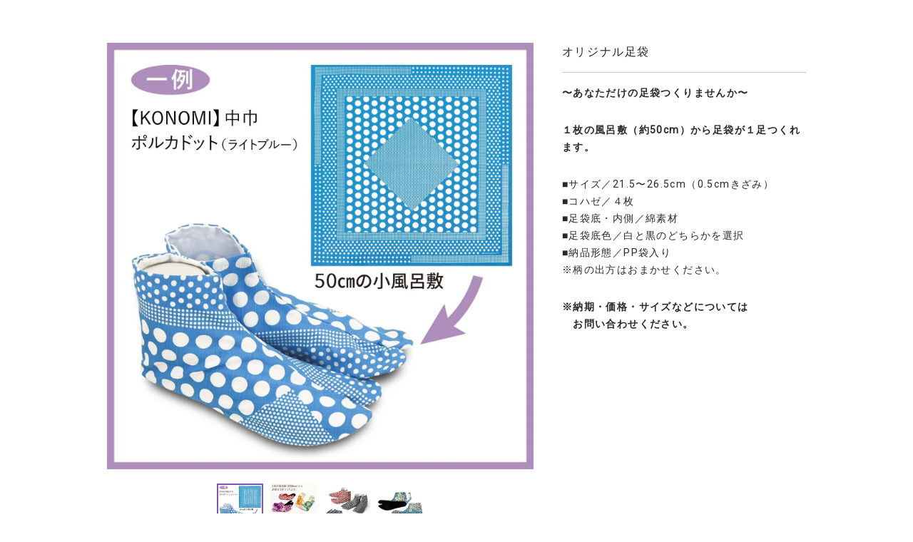

--- FILE ---
content_type: text/html; charset=UTF-8
request_url: https://www.furoshiki-sanyo.co.jp/products/%E3%82%AA%E3%83%AA%E3%82%B8%E3%83%8A%E3%83%AB%E8%B6%B3%E8%A2%8B-2/
body_size: 1066
content:
<!DOCTYPE html>
<html lang="ja">
<head>
<!-- Basic -->
<meta charset="UTF-8">
<meta http-equiv="X-UA-Compatible" content="IE=edge">
<meta name="viewport" content="width=device-width">
<meta name="format-detection" content="telephone=no">
<title><p><strong>〜あなただけの足袋つくりませんか〜</strong></p>
<p><strong>１枚の風呂敷（約50cm）から足袋が１足つくれます。</strong></p>
<p>■サイズ／21.5〜26.5cm（0.5cmきざみ）<br />
■コハゼ／４枚<br />
■足袋底・内側／綿素材<br />
■足袋底色／白と黒のどちらかを選択<br />
■納品形態／PP袋入り<br />
※柄の出方はおまかせください。</p>
<p><strong>※納期・価格・サイズなどについては<br />
</strong><strong>　お問い合わせください。</strong></p>
</title>
<!-- /Basic -->
<!-- CSS -->
<link rel="stylesheet" href="https://www.furoshiki-sanyo.co.jp/assets/css/font-awesome.min.css">
<link rel="stylesheet" href="https://www.furoshiki-sanyo.co.jp/assets/css/slick.css"/>
<link rel="stylesheet" href="https://www.furoshiki-sanyo.co.jp/assets/css/style-min.css">
<!-- /CSS -->
</head>
<body>
      <div class="article-product">
    <div class="product-imgs">
      <div class="slider-for">
                <div><img src="https://www.furoshiki-sanyo.co.jp/sanyowp/wp-content/uploads/2024/01/originaltabi_w-img1.jpg" alt="" /></div>
                <div><img src="https://www.furoshiki-sanyo.co.jp/sanyowp/wp-content/uploads/2024/01/originaltabi_w-img2.jpg" alt="" /></div>
                <div><img src="https://www.furoshiki-sanyo.co.jp/sanyowp/wp-content/uploads/2024/01/originaltabi_w-img3.jpg" alt="" /></div>
                <div><img src="https://www.furoshiki-sanyo.co.jp/sanyowp/wp-content/uploads/2021/02/originaltabi_w-img2.jpg" alt="" /></div>
                      </div>
            <div class="slider-nav">
        <div><img src="https://www.furoshiki-sanyo.co.jp/sanyowp/wp-content/uploads/2024/01/originaltabi_w-img1.jpg" alt="" /></div>
                <div><img src="https://www.furoshiki-sanyo.co.jp/sanyowp/wp-content/uploads/2024/01/originaltabi_w-img2.jpg" alt="" /></div>
                <div><img src="https://www.furoshiki-sanyo.co.jp/sanyowp/wp-content/uploads/2024/01/originaltabi_w-img3.jpg" alt="" /></div>
                <div><img src="https://www.furoshiki-sanyo.co.jp/sanyowp/wp-content/uploads/2021/02/originaltabi_w-img2.jpg" alt="" /></div>
              </div>
          </div>
    <div class="detail">
      <h1>オリジナル足袋</h1>
      <p><strong>〜あなただけの足袋つくりませんか〜</strong></p>
<p><strong>１枚の風呂敷（約50cm）から足袋が１足つくれます。</strong></p>
<p>■サイズ／21.5〜26.5cm（0.5cmきざみ）<br />
■コハゼ／４枚<br />
■足袋底・内側／綿素材<br />
■足袋底色／白と黒のどちらかを選択<br />
■納品形態／PP袋入り<br />
※柄の出方はおまかせください。</p>
<p><strong>※納期・価格・サイズなどについては<br />
</strong><strong>　お問い合わせください。</strong></p>
    </div>
  </div>
    <script src="https://www.furoshiki-sanyo.co.jp/assets/js/vendor-min.js"></script>
<script src="https://www.furoshiki-sanyo.co.jp/assets/js/slick.min.js"></script>
<script src="https://www.furoshiki-sanyo.co.jp/assets/js/script-min.js"></script>
<script>
$(function() {
  $('.slider-for').slick({
    slidesToShow: 1,
    slidesToScroll: 1,
    arrows: false,
    fade: true,
    swipe: false,
    asNavFor: '.slider-nav'
  });
  $('.slider-nav').slick({
    slidesToShow: 8,
    slidesToScroll: 1,
    asNavFor: '.slider-for',
    dots: false,
    arrows: false,
    focusOnSelect: true,
    swipe: false,
    responsive: [
      {
        breakpoint: 640,
        settings: {
          slidesToShow: 4,
          focusOnSelect: false,
        }
      }
    ]
  });
});
</script>
<!-- /JavaScript -->
</body>
</html>


--- FILE ---
content_type: text/css
request_url: https://www.furoshiki-sanyo.co.jp/assets/css/style-min.css
body_size: 14265
content:
@import"https://fonts.googleapis.com/css2?family=Roboto:wght@300;400&display=swap";@font-face{font-family:"icomoon";src:url("../fonts/icomoon.eot?4ne70w");src:url("../fonts/icomoon.eot?4ne70w#iefix") format("embedded-opentype"),url("../fonts/icomoon.ttf?4ne70w") format("truetype"),url("../fonts/icomoon.woff?4ne70w") format("woff"),url("../fonts/icomoon.svg?4ne70w#icomoon") format("svg");font-weight:normal;font-style:normal;font-display:block}[class^=icon-],[class*=" icon-"]{font-family:"icomoon" !important;speak:never;font-style:normal;font-weight:normal;font-variant:normal;text-transform:none;line-height:1;-webkit-font-smoothing:antialiased;-moz-osx-font-smoothing:grayscale}.icon-download:before{content:""}.icon-close:before{content:""}.icon-envelope:before{content:""}.icon-catalog:before{content:""}.icon-furoshiki:before{content:""}.icon-tool:before{content:""}/*!
 * ress.css • v1.2.2
 * MIT License
 * github.com/filipelinhares/ress
 */html{box-sizing:border-box;overflow-y:scroll;-webkit-text-size-adjust:100%}*,::before,::after{background-repeat:no-repeat;box-sizing:inherit}::before,::after{text-decoration:inherit;vertical-align:inherit}*{padding:0;margin:0}audio:not([controls]){display:none;height:0}hr{overflow:visible}article,aside,details,figcaption,figure,footer,header,main,menu,nav,section,summary{display:block}summary{display:list-item}small{font-size:80%}[hidden],template{display:none}abbr[title]{border-bottom:1px dotted;text-decoration:none}a{background-color:rgba(0,0,0,0);-webkit-text-decoration-skip:objects}a:active,a:hover{outline-width:0}code,kbd,pre,samp{font-family:monospace,monospace}b,strong{font-weight:bolder}dfn{font-style:italic}mark{background-color:#ff0;color:#000}sub,sup{font-size:75%;line-height:0;position:relative;vertical-align:baseline}sub{bottom:-0.25em}sup{top:-0.5em}input{border-radius:0}button,[type=button],[type=reset],[type=submit],[role=button]{cursor:pointer}[disabled]{cursor:default}[type=number]{width:auto}[type=search]{-webkit-appearance:textfield}[type=search]::-webkit-search-cancel-button,[type=search]::-webkit-search-decoration{-webkit-appearance:none}textarea{overflow:auto;resize:vertical}button,input,optgroup,select,textarea{font:inherit}optgroup{font-weight:bold}button{overflow:visible}button::-moz-focus-inner,[type=button]::-moz-focus-inner,[type=reset]::-moz-focus-inner,[type=submit]::-moz-focus-inner{border-style:0;padding:0}button:-moz-focusring,[type=button]::-moz-focus-inner,[type=reset]::-moz-focus-inner,[type=submit]::-moz-focus-inner{outline:1px dotted ButtonText}button,html [type=button],[type=reset],[type=submit]{-webkit-appearance:button}button,select{text-transform:none}button,input,select,textarea{background-color:rgba(0,0,0,0);border-style:none;color:inherit}select{-moz-appearance:none;-webkit-appearance:none}select::-ms-expand{display:none}select::-ms-value{color:currentColor}legend{border:0;color:inherit;display:table;max-width:100%;white-space:normal}::-webkit-file-upload-button{-webkit-appearance:button;font:inherit}[type=search]{-webkit-appearance:textfield;outline-offset:-2px}img{border-style:none}progress{vertical-align:baseline}svg:not(:root){overflow:hidden}audio,canvas,progress,video{display:inline-block}@media screen{[hidden~=screen]{display:inherit}[hidden~=screen]:not(:active):not(:focus):not(:target){position:absolute !important;clip:rect(0 0 0 0) !important}}[aria-busy=true]{cursor:progress}[aria-controls]{cursor:pointer}[aria-disabled]{cursor:default}::-moz-selection{background-color:#b3d4fc;color:#000;text-shadow:none}::selection{background-color:#b3d4fc;color:#000;text-shadow:none}ol,ul{list-style:none}*,:after,:before{-webkit-box-sizing:border-box;-moz-box-sizing:border-box;box-sizing:border-box;outline:none}html{position:relative;height:100%}body{position:relative;color:#282828;font-family:"Roboto",-apple-system,BlinkMacSystemFont,"Segoe UI","Helvetica Neue",HelveticaNeue,"Yu Gothic","游ゴシック",YuGothic,"游ゴシック体","Yu Gothic Medium",Verdana,Meiryo,sans-serif;font-size:62.5%;font-weight:400;letter-spacing:.1em;word-wrap:break-word;line-break:normal;-webkit-font-smoothing:antialiased;-moz-osx-font-smoothing:grayscale;-webkit-text-size-adjust:100%}h1,h2,h3,h4,h5{font-weight:400}strong{font-weight:700}:-ms-clear{display:none}img{max-width:100%;height:auto;vertical-align:bottom;-ms-interpolation-mode:bicubic}svg{max-width:100%;height:auto}div.loading{position:fixed;top:0;left:0;z-index:40000;width:100%;height:100%;background-color:#fff}div.loading .loader,div.loading .loader::before,div.loading .loader::after{width:2em;height:2em;border-radius:50%;animation:loader 1.8s infinite ease-in-out;animation-fill-mode:both;-webkit-animation-fill-mode:both;-webkit-animation:loader 1.8s infinite ease-in-out}div.loading .loader{position:absolute;position:relative;top:50%;left:50%;transform:translate(-50%, -100%);color:#8054b8;font-size:5px;text-indent:-9999em;animation-delay:-0.16s;-webkit-transform:translate(-50%, -100%);-ms-transform:translate(-50%, -100%);-webkit-animation-delay:-0.16s}div.loading .loader::before,div.loading .loader::after{position:absolute;top:0;content:""}div.loading .loader::before{left:-3.8em;animation-delay:-0.32s;-webkit-animation-delay:-0.32s}div.loading .loader::after{left:3.8em}@-webkit-keyframes loader{0%,80%,100%{box-shadow:0 2.5em 0 -1.3em;-webkit-box-shadow:0 2.5em 0 -1.3em}40%{box-shadow:0 2.5em 0 0;-webkit-box-shadow:0 2.5em 0 0}}@keyframes loader{0%,80%,100%{box-shadow:0 2.5em 0 -1.3em;-webkit-box-shadow:0 2.5em 0 -1.3em}40%{box-shadow:0 2.5em 0 0;-webkit-box-shadow:0 2.5em 0 0}}.menu-trigger{display:none;z-index:1000;z-index:10000;cursor:pointer}.menu-trigger,.menu-trigger span{box-sizing:border-box;-webkit-box-sizing:border-box}.menu-trigger{position:absolute;top:20px;right:0;width:30px;height:23px;text-align:center}.menu-trigger span{position:absolute;left:0;width:100%;height:2px;background-color:#8054b8;-webkit-transition:all .3s;transition:all .3s;-o-transition:all .3s}.menu-trigger.active span{background-color:gray}.menu-trigger.active p{color:gray}.menu-trigger span:nth-of-type(1){top:0}.menu-trigger span:nth-of-type(2){top:10px}.menu-trigger span:nth-of-type(3){bottom:0}.menu-trigger.active span:nth-of-type(1){transform:translateY(10px) rotate(-45deg);-webkit-transform:translateY(10px) rotate(-45deg);-ms-transform:translateY(10px) rotate(-45deg)}.menu-trigger.active span:nth-of-type(2){opacity:0}.menu-trigger.active span:nth-of-type(3){transform:translateY(-10px) rotate(45deg);-webkit-transform:translateY(-10px) rotate(45deg);-ms-transform:translateY(-10px) rotate(45deg)}body{min-width:1000px}a{color:#000;text-decoration:none;-webkit-transition:all .3s;transition:all .3s;-o-transition:all .3s}header{position:fixed;top:0;left:0;z-index:10000;width:100%;min-width:1000px;padding:0 4%;background-color:#fff;-webkit-transition:all .3s;transition:all .3s;-o-transition:all .3s}header::before{position:absolute;bottom:0;left:0;width:calc((100% - 1200px)/2);min-width:240px;height:2px;background-color:#8054b8;content:""}header.narrow h1{width:160px}header.narrow nav.links{top:-31px}header.narrow div.inner{height:50px}header h1{position:absolute;top:50%;left:0;z-index:10;transform:translateY(-50%);width:200px;-webkit-transition:all .3s;transition:all .3s;-o-transition:all .3s;-webkit-transform:translateY(-50%);-ms-transform:translateY(-50%)}header h1 a:hover{opacity:.7;filter:alpha(opacity=70)}header nav.global{position:absolute;right:0;bottom:0}header nav.global>ul{letter-spacing:-0.4em}header nav.global>ul>li{display:inline-block;position:relative;font-size:1.4em;letter-spacing:.08em;vertical-align:middle}header nav.global>ul>li:last-child a{padding:0 0 0 15px}header nav.global>ul>li:hover>span{color:#8054b8}header nav.global>ul>li:hover>ul{visibility:visible;opacity:1;pointer-events:auto}header nav.global>ul>li.sp{display:none}header nav.global>ul>li>ul{visibility:hidden;opacity:0;position:absolute;top:100%;left:0;width:100%;min-width:160px;padding-bottom:20px;background-color:hsla(0,0%,100%,.95);-webkit-transition:all .3s;transition:all .3s;pointer-events:none;-o-transition:all .3s}header nav.global>ul>li>ul li a{line-height:35px;white-space:nowrap}header nav.global>ul>li>span{display:none}header nav.global>ul>li>span.is-open::after{font-size:2em;content:"-"}header nav.global>ul>li>span::after{position:absolute;top:50%;right:0;transform:translateY(-50%);color:#8054b8;font-family:"FontAwesome";font-size:1.4em;content:"";-webkit-transform:translateY(-50%);-ms-transform:translateY(-50%)}header nav.global>ul>li a{display:block;padding:0 15px;line-height:50px;cursor:pointer;-webkit-transition:all .3s;transition:all .3s;-o-transition:all .3s}header nav.global>ul>li a:hover,header nav.global>ul>li a.active{color:#8054b8}header nav.global>ul>li a i{transform:translateY(0.12em);margin-left:.1em;color:#ccc9c6;font-size:1.6em;-webkit-transform:translateY(0.12em);-ms-transform:translateY(0.12em)}header nav.global div.banners{display:none}header nav.global div.banners a{padding:40px 0 40px 32vw;background-color:#fff}header nav.links{position:absolute;top:20px;right:0;-webkit-transition:all .3s;transition:all .3s;-o-transition:all .3s}header nav.links ul{display:flex;align-items:center}header nav.links ul li{display:inline-block;margin-left:1.5em;font-size:1.2em;letter-spacing:.1em;text-align:center;vertical-align:middle}header nav.links ul li.facebook,header nav.links ul li.instagram{font-size:1.8em;letter-spacing:0}header nav.links ul li.facebook a,header nav.links ul li.instagram a{width:30px}header nav.links ul li.contact a{display:flex;align-items:center;border:none;background-color:rgba(0,0,0,0);color:#8054b8}header nav.links ul li.contact a:hover{opacity:.6}header nav.links ul li.contact a span{margin-right:.4em;font-size:1.4em}header nav.links ul li.facebook i{transform:translateX(0em);-webkit-transform:translateX(0em);-ms-transform:translateX(0em)}header nav.links ul li.instagram i{transform:translateX(0em);-webkit-transform:translateX(0em);-ms-transform:translateX(0em)}header nav.links ul li.online{margin-left:2.5em}header nav.links ul li.online i{transform:translateY(0.05em);margin-right:.4em;font-size:1.4em;-webkit-transform:translateY(0.05em);-ms-transform:translateY(0.05em)}header nav.links ul li.online a{padding:0 1.4em}header nav.links ul li a{display:block;border:solid 1px #8054b8;border-radius:15px;background-color:#8054b8;color:#fff;line-height:28px}header nav.links ul li a:hover{background-color:#fff;color:#8054b8}header div.inner{position:relative;width:100%;max-width:1200px;height:100px;margin:0 auto;-webkit-transition:all .3s;transition:all .3s;-o-transition:all .3s}header div.inner::before{position:absolute;bottom:0;left:0;width:240px;height:2px;background-color:#8054b8;content:""}main{padding:100px 0 0}main.top{padding:140px 0 0;overflow-x:hidden}section.block{width:95%;max-width:900px;margin:0 0 100px}section.block h3{position:relative;margin:0 auto 2em;padding:.5em 0;border-top:solid 1px #8054b8;border-bottom:solid 1px #8054b8;color:#8054b8;font-size:2em;font-weight:700;line-height:1.76em;letter-spacing:.1em}section.block h3.small{border:none;border-bottom:solid 1px #cbc7c3;color:#282828;font-size:1.4em}section.block h3.small.nobtm{margin:0 auto .5em}section.block h3.small span.price{position:absolute;top:0;right:0;font-weight:400}section.block p{margin:0 auto 2em;font-size:1.4em;line-height:1.76em;letter-spacing:.1em}section.block p:last-child{margin:0 auto}section.block p.copy{color:#81807e;font-size:2em;font-weight:700}section.block p.note{margin:0 auto 3em;font-size:1.2em;text-align:right}section.block a{color:#8054b8}section.block a:hover{opacity:.7;filter:alpha(opacity=70)}section.block div.box{padding:30px;background-color:#f2f1ef}section.block div p.title{margin:0 auto .4em;font-size:1.6em;font-weight:700;line-height:1.6em;letter-spacing:.1em}section.manufacturing article{width:100%;margin:0 auto 65px;zoom:1}section.manufacturing article::after{display:block;clear:both;content:""}section.manufacturing article:nth-of-type(2n) div.thumb{float:right}section.manufacturing article:nth-of-type(2n) div.detail{float:left}section.manufacturing article:last-of-type{margin:0 auto}section.manufacturing article div.thumb{float:left;width:46.666%}section.manufacturing article div.detail{float:right;width:46.666%}section.manufacturing article h4{margin:0 auto .6em;padding:0 0 .2em;border-bottom:solid 1px #cbc7c3;font-size:2em;font-weight:700;line-height:1.76em;letter-spacing:.1em}section.manufacturing article p.title{margin:0 auto .6em;color:#81807e;font-size:1.6em;font-weight:700;line-height:1.76em;letter-spacing:.1em}section.outline table{width:100%;margin:0 auto;border-collapse:collapse;border-spacing:0}section.outline table tbody tr{border-bottom:dotted 1px #cbc7c3}section.outline table tbody tr:last-child{border:none}section.outline table tbody tr th,section.outline table tbody tr td{padding:.9em 0;font-size:1.4em;line-height:1.76em;letter-spacing:.1em;text-align:left}section.outline table tbody tr th{width:140px;white-space:nowrap}section.access iframe{width:100%;height:450px}section.order-flow article{position:relative;margin:0 auto 50px;padding:30px 30px 30px 17%;background-color:#f2f1ef;counter-increment:orderflow}section.order-flow article:first-of-type::before{position:absolute;top:50%;left:8%;transform:translate(-50%, -50%);width:94px;height:96px;background:url(../img/common/icon-flow1.svg) left top no-repeat;background-size:100% auto;content:"";-webkit-transform:translate(-50%, -50%);-ms-transform:translate(-50%, -50%)}section.order-flow article:nth-of-type(2)::before{position:absolute;top:50%;left:8%;transform:translate(-50%, -50%);width:66px;height:94px;background:url(../img/common/icon-flow2.svg) left top no-repeat;background-size:100% auto;content:"";-webkit-transform:translate(-50%, -50%);-ms-transform:translate(-50%, -50%)}section.order-flow article:nth-of-type(3)::before{position:absolute;top:50%;left:8%;transform:translate(-50%, -50%);width:78px;height:80px;background:url(../img/common/icon-flow3.svg) left top no-repeat;background-size:100% auto;content:"";-webkit-transform:translate(-50%, -50%);-ms-transform:translate(-50%, -50%)}section.order-flow article:nth-of-type(4)::before{position:absolute;top:50%;left:8%;transform:translate(-50%, -50%);width:94px;height:70px;background:url(../img/common/icon-flow4.svg) left top no-repeat;background-size:100% auto;content:"";-webkit-transform:translate(-50%, -50%);-ms-transform:translate(-50%, -50%)}section.order-flow article:nth-of-type(5)::before{position:absolute;top:50%;left:8%;transform:translate(-50%, -50%);width:70px;height:72px;background:url(../img/common/icon-flow5.svg) left top no-repeat;background-size:100% auto;content:"";-webkit-transform:translate(-50%, -50%);-ms-transform:translate(-50%, -50%)}section.order-flow article:last-of-type::before{position:absolute;top:50%;left:8%;transform:translate(-50%, -50%);width:103px;height:60px;background:url(../img/common/icon-flow6.svg) left top no-repeat;background-size:100% auto;content:"";-webkit-transform:translate(-50%, -50%);-ms-transform:translate(-50%, -50%)}section.order-flow article:last-of-type::after{content:none}section.order-flow article::after{position:absolute;bottom:-24px;left:50%;width:0;height:0;margin-left:-25px;border-top:25px solid #f2f1ef;border-right:25px solid rgba(0,0,0,0);border-left:25px solid rgba(0,0,0,0);content:""}section.order-flow article h4{position:relative;margin:0 auto .8em;padding:0 0 1em 3.4em;border-bottom:solid 1px #cbc7c3;font-size:1.6em;font-weight:700;letter-spacing:.1em}section.order-flow article h4::before{position:absolute;top:-0.5em;left:0;width:42px;height:42px;border-radius:21px;background-color:#8054b8;color:#fff;font-size:1.125em;line-height:42px;text-align:center;content:counter(orderflow)}section.order-flow article ul.contact{letter-spacing:-0.4em}section.order-flow article ul.contact li{display:inline-block;position:relative;margin:0 1.5em 0 0;padding:0 0 0 3.3em;font-size:1.6em;letter-spacing:.1em;vertical-align:middle}section.order-flow article ul.contact li::before{position:absolute;top:-0.2em;left:0;width:42px;height:42px;content:""}section.order-flow article ul.contact li span{display:block;font-size:.875em}section.order-flow article ul.contact li.tel::before{background:url(../img/common/icon-circle-tel.svg) left top no-repeat;background-size:42px auto;content:""}section.order-flow article ul.contact li.fax::before{background:url(../img/common/icon-circle-fax.svg) left top no-repeat;background-size:42px auto;content:""}section.order-flow article ul.contact li.env::before{background:url(../img/common/icon-circle-env.svg) left top no-repeat;background-size:42px auto;content:""}section.latest-news{width:100%;margin:0 auto 80px;padding:45px 4%;background-color:#f1ebf8}section.latest-news h2{position:relative;margin:0 auto 2em;color:#8054b8;font-size:2.4em;line-height:1.6em;letter-spacing:.1em;text-align:center}section.latest-news h2 a{display:inline-block;position:relative;color:#8054b8}section.latest-news h2 a::after{position:absolute;top:.5em;right:-1.1em;width:16px;height:13px;background:url(../img/common/icon-latest-news.svg) left top no-repeat;background-size:100%;content:""}section.latest-news h2 a:hover{opacity:.6;filter:alpha(opacity=60)}section.latest-news div.inner{width:100%;max-width:1080px;margin:0 auto;letter-spacing:-0.4em}section.latest-news div.inner article{display:inline-block;width:21.25%;margin-right:5%;letter-spacing:0;vertical-align:top}section.latest-news div.inner article:last-of-type{margin:0}section.latest-news div.inner article h3{font-size:1.4em;line-height:1.57em;letter-spacing:.1em;-webkit-transition:all 1s;transition:all 1s;-o-transition:all 1s}section.latest-news div.inner article p.date{margin:0 auto .8em;color:#777;font-size:1.2em;line-height:1em;letter-spacing:.1em}section.latest-news div.inner article a{display:block}section.latest-news div.inner article a:hover h3{color:#8054b8}section.latest-news div.inner article a:hover div.thumb::after{background-color:rgba(128,84,184,.4)}section.latest-news div.inner article a:hover div.thumb img{transform:scale(1.05);-webkit-transform:scale(1.05);-ms-transform:scale(1.05)}section.latest-news div.inner article div.thumb{position:relative;margin:0 auto 15px;overflow:hidden}section.latest-news div.inner article div.thumb::after{position:absolute;top:0;left:0;width:100%;height:100%;background-color:rgba(128,84,184,0);content:"";-webkit-transition:all 1s;transition:all 1s;-o-transition:all 1s}section.latest-news div.inner article div.thumb img{transform:scale(1);-webkit-transition:all 1s;transition:all 1s;-o-transition:all 1s;-webkit-transform:scale(1);-ms-transform:scale(1)}section.instagram{width:100%;max-width:1400px;margin:0 auto 140px}section.instagram h2{position:relative;margin:0 auto 2em;color:#8054b8;font-size:2.4em;line-height:1.6em;letter-spacing:.1em;text-align:center}section.instagram h2 a{display:inline-block;position:relative;color:#8054b8}section.instagram h2 a::after{position:absolute;top:.5em;right:-1.1em;width:13px;height:13px;background:url(../img/common/icon-instagram.svg) left top no-repeat;background-size:100%;content:""}section.instagram h2 a:hover{opacity:.6;filter:alpha(opacity=60)}section.instagram div.slider-ig{width:88%;margin:0 auto}section.instagram div.slider-ig div.slick-list{overflow:visible}section.instagram div.slider-ig div.slide a{display:block;padding:0 25px}section.instagram div.slider-ig button.slick-arrow{position:absolute;top:50%;z-index:100;transform:translateY(-50%);width:40px;height:40px;text-indent:-999em;cursor:pointer;-webkit-transition:all .3s;transition:all .3s;-o-transition:all .3s;-webkit-transform:translateY(-50%);-ms-transform:translateY(-50%)}section.instagram div.slider-ig button.slick-arrow:hover{opacity:.7;filter:alpha(opacity=70)}section.instagram div.slider-ig button.slick-prev{left:0;background:url(../img/common/btn-left.svg) left top no-repeat}section.instagram div.slider-ig button.slick-next{right:0;background:url(../img/common/btn-right.svg) left top no-repeat}section.banner-contact{width:100%;max-width:1200px;margin:0 auto 120px;text-align:center}section.banner-contact.order{width:95%}section.banner-contact a{display:block;padding:45px 0;border:solid 1px #8054b8;background-color:#fff}section.banner-contact a:hover{background-color:#8054b8;color:#fff}section.banner-contact a:hover h2{color:#fff}section.banner-contact h2{margin:0 auto 1em;color:#8054b8;font-size:2.4em;line-height:1em;letter-spacing:.1em;-webkit-transition:all .3s;transition:all .3s;-o-transition:all .3s}section.banner-contact h2 span{display:inline-block;transform:translateY(0.1em);margin-right:.4em;font-size:1.2em;-webkit-transform:translateY(0.1em);-ms-transform:translateY(0.1em)}section.banner-contact p{font-size:1.4em;letter-spacing:.1em}section.key-visual{display:-webkit-box;display:-ms-flexbox;display:flex;flex-flow:row-reverse;position:relative;width:100%;max-width:950px;margin-bottom:80px;-webkit-box-orient:horizontal;-webkit-box-direction:reverse;-ms-flex-flow:row-reverse}section.key-visual.ecocloth div.txts{text-align:left}section.key-visual.ecocloth div.txts h2{margin:0 auto 80px}section.key-visual.misatoasayama{margin-bottom:50px}section.key-visual.misatoasayama div.txts{background-color:#0064b4;color:#fff;text-align:center}section.key-visual.misatoasayama div.txts h2{max-width:168px;margin:0 auto 30px}section.key-visual.misatoasayama div.txts p{padding:0 2em;text-align:left}section.key-visual.patori{margin-bottom:50px}section.key-visual.patori div.txts{text-align:center}section.key-visual.patori div.txts h2{max-width:178px;margin:0 auto 30px}section.key-visual.patori div.txts p{margin:0 auto 1em}section.key-visual.patori div.txts p:last-child{margin:0 auto}section.key-visual.sarahbel{margin-bottom:50px}section.key-visual.sarahbel div.txts{text-align:center}section.key-visual.sarahbel div.txts h2{max-width:230px;margin:0 auto 50px}section.key-visual.sarahbel div.txts p{text-align:left}section.key-visual.cats-support{margin-bottom:50px}section.key-visual.cats-support div.txts{background-color:#edced2;text-align:center}section.key-visual.cats-support div.txts h2{max-width:210px;margin:0 auto 20px;padding:0}section.key-visual.cats-support div.txts p{padding:0 2em;text-align:left}section.key-visual.ushield{margin-bottom:50px}section.key-visual.ushield div.txts{text-align:center}section.key-visual.ushield div.txts h2{max-width:230px;margin:0 auto 50px}section.key-visual.atarashiki{margin-bottom:50px}section.key-visual.atarashiki div.txts{background-color:#efe6dd;text-align:center}section.key-visual.atarashiki div.txts h2{max-width:280px;margin:0 auto 70px;padding:0 .5em}section.key-visual.atarashiki div.txts p{padding:0 1em}section.key-visual.dearlady div.txts{background-color:#f6e7ed;text-align:center}section.key-visual.dearlady div.txts h2{max-width:280px;margin:0 auto 50px;padding:0 .5em}section.key-visual.dearlady div.txts p{padding:0 1em;letter-spacing:.08em;text-align:left}section.key-visual.finlayson{margin-bottom:50px}section.key-visual.finlayson div.txts{text-align:center}section.key-visual.finlayson div.txts h2{max-width:230px;margin:0 auto 45px;padding:0 .5em}section.key-visual.finlayson div.txts p{padding:0 1em}section.key-visual.kawashima{margin-bottom:50px}section.key-visual.kawashima div.txts{background-color:#42544b;text-align:center}section.key-visual.kawashima div.txts h2{max-width:260px;margin:0 auto;padding:0 .5em}section.key-visual.konomi{margin-bottom:50px}section.key-visual.konomi div.txts{background-color:#282828;text-align:center}section.key-visual.konomi div.txts h2{max-width:250px;margin:0 auto;padding:0 .5em}section.key-visual.konomi div.txts p{margin:0 auto;margin-top:2em;padding:0 2em;color:#fff;text-align:left}section.key-visual.sheepatelier{margin-bottom:50px}section.key-visual.sheepatelier div.txts{background-color:#a13019;text-align:center}section.key-visual.sheepatelier div.txts h2{max-width:150px;margin:0 auto;padding:0 .5em}section.key-visual.sheepatelier div.txts p{margin:0 auto;margin-top:1.5em;padding:0 2em;color:#fff;text-align:left}section.key-visual.aizanmai-accessories{margin-bottom:50px}section.key-visual.aizanmai-accessories div.txts{background-color:#d1e3f5;text-align:center}section.key-visual.aizanmai-accessories div.txts h2{max-width:160px;margin:0 auto;padding:0 .5em}section.key-visual.aizanmai-accessories div.txts p{margin:0 auto;margin-top:1.5em;padding:0 2em;font-size:clamp(11.6666666667px,1.1666666667vw,14px);text-align:left}section.key-visual.both{margin-bottom:50px}section.key-visual.both div.txts{background-color:#efe6dd;text-align:center}section.key-visual.both div.txts h2{max-width:248px;margin:0 auto 60px;padding:0 .5em}section.key-visual.both div.txts p{padding:0 1em}section.key-visual.sybilla{margin-bottom:50px}section.key-visual.sybilla div.txts{background-color:#e3b04b;text-align:center}section.key-visual.sybilla div.txts h2{max-width:150px;margin:0 auto 15px;padding:0 .5em}section.key-visual.sybilla div.txts p{padding:0 1em;text-align:left}section.key-visual.refrain{margin-bottom:50px}section.key-visual.refrain div.txts h2{width:360px;margin:0 auto 15px;padding:0 .5em}section.key-visual.refrain div.txts p{padding:0 1em;text-align:left}section.key-visual.refrain div.txts img.zu{max-width:306px}section.key-visual.wwcd div.txts p{margin:0 auto 1em}section.key-visual.wwcd div.txts p:last-child{margin:0 auto}section.key-visual.chojugiga div.txts{text-align:left}section.key-visual.chojugiga div.txts .inner{padding:0 20px}section.key-visual.chojugiga div.txts h2{margin:0 auto 30px;padding:0;text-align:center}section.key-visual.chojugiga div.txts h2 img{display:block;width:250px;margin:0 auto}section.key-visual.chojugiga div.txts p{padding:0}section.key-visual h2{position:relative;margin:0 auto .6em;padding:0 1em 0 0;color:#8054b8;font-size:3.2em;font-weight:700;line-height:1.4em;letter-spacing:.1em}section.key-visual h2 span{display:inline-block;position:absolute;top:-3.5em;left:0;border-bottom:solid 2px #8054b8;font-size:.5em;font-weight:400}section.key-visual p{padding:0 2em 0 0;font-size:1.6em;line-height:1.875em;letter-spacing:.1em}section.key-visual p.note{margin:2em auto 0;font-size:1.2em;line-height:1.5em}section.key-visual ol{margin:0 auto 1em;padding:0 2em 0 0;font-size:1.6em;line-height:1.875em;letter-spacing:.1em}section.key-visual ol li{position:relative;padding-left:1.2em}section.key-visual ol li::before{position:absolute;top:0;left:0;content:"・"}section.key-visual div.visual{width:63%;height:400px}section.key-visual div.visual.half{display:-webkit-box;display:-ms-flexbox;display:flex}section.key-visual div.visual.half>div{width:50%}section.key-visual div.txts{position:relative;width:37%}section.key-visual div.txts .inner{position:absolute;top:50%;left:0;transform:translateY(-50%);width:100%;-webkit-transform:translateY(-50%);-ms-transform:translateY(-50%)}section.small-title{position:relative;width:100%;max-width:950px;margin-bottom:80px;padding-top:70px}section.small-title h2{position:relative;margin:0 auto;color:#8054b8;font-size:3.2em;font-weight:700;line-height:1.4em;letter-spacing:.1em}section.small-title h2 span{display:inline-block;position:absolute;top:-3.5em;left:0;border-bottom:solid 2px #8054b8;font-size:.5em;font-weight:400}section.product-main{position:relative;width:95%;max-width:900px;height:260px;margin:0 0 60px}section.product-main h4{position:relative;margin:0 auto 1em;font-size:1.6em;font-weight:700;line-height:1.7em;letter-spacing:.1em}section.product-main h4::after{margin:0 0 0 1em;color:#b0adaa;font-family:"FontAwesome";font-weight:300;content:"";-webkit-transition:all 1s;transition:all 1s;-o-transition:all 1s}section.product-main p{margin:0 auto;font-size:1.4em;line-height:1.76em;letter-spacing:.1em}section.product-main a:hover h4::after{margin-left:2em}section.product-main a:hover div.thumb::after{background-color:rgba(0,0,0,.4)}section.product-main a:hover div.thumb .inner{transform:scale(1.05);-webkit-transform:scale(1.05);-ms-transform:scale(1.05)}section.product-main div.txt{position:relative;z-index:10;width:260px;height:100%;margin:0;background-color:#8054b8;color:#fff}section.product-main div.txt .inner{position:absolute;top:50%;left:0;transform:translate(0, -50%);width:100%;padding:0 2em;-webkit-transform:translate(0, -50%);-ms-transform:translate(0, -50%)}section.product-main div.thumb{position:absolute;top:0;right:0;width:640px;height:100%;overflow:hidden}section.product-main div.thumb::after{position:absolute;top:0;left:0;width:100%;height:100%;background-color:rgba(0,0,0,0);content:"";-webkit-transition:all 1s;transition:all 1s;-o-transition:all 1s}section.product-main div.thumb .inner{position:absolute;top:0;left:0;transform:scale(1);width:100%;height:100%;-webkit-transition:all 1s;transition:all 1s;-o-transition:all 1s;-webkit-transform:scale(1);-ms-transform:scale(1)}section.recruit{width:100%;max-width:700px;margin:30px auto 160px}section.recruit h2{margin:0 auto .8em;color:#8054b8;font-size:3.2em;font-weight:700;line-height:1.7em;letter-spacing:.1em;text-align:center}section.recruit h2 span{display:inline-block;margin:0 auto .4em;border-bottom:solid 2px #8054b8;font-size:.5em;font-weight:400;line-height:2.6em}section.one-block{width:100%;margin:30px auto 160px;text-align:center}section.one-block.contact{max-width:700px}section.one-block.catalog{max-width:900px}section.one-block.catalog .col-wrap{text-align:left}section.one-block h2{margin:0 auto .8em;color:#8054b8;font-size:3.2em;font-weight:700;line-height:1.7em;letter-spacing:.1em}section.one-block h2 span{display:inline-block;margin:0 auto .4em;border-bottom:solid 2px #8054b8;font-size:.5em;font-weight:400;line-height:2.6em}section.one-block p{margin:0 auto 2em;font-size:1.4em;line-height:1.76em;letter-spacing:.1em}section.one-block p:last-child{margin:0 auto}section.one-block p.summary{margin:0 auto 3em;font-size:1.6em;line-height:1.875em}section.one-block p.summary span{display:block;font-size:.75em}section.one-block p.summary span strong{color:#8054b8}section.one-block table{width:100%;margin:0 auto 50px;border-collapse:collapse;border-spacing:0}section.one-block table tbody tr th,section.one-block table tbody tr td{padding:.9em 0;font-size:1.4em;font-weight:400;line-height:1.76em;letter-spacing:.1em;text-align:left}section.one-block table tbody tr th{width:220px;padding:.9em .9em .9em 0;text-align:right}section.one-block table tbody tr th span{color:#8054b8}section.one-block input[type=text],section.one-block input[type=email],section.one-block input[type=tel],section.one-block textarea{width:100%;padding:1em;background-color:#f8f7f6}section.one-block input[type=button],section.one-block input[type=submit]{display:block;width:100%;max-width:360px;margin:0 auto 1em;border:solid 2px #8054b8;border-radius:26px;background-color:#8054b8;color:#fff;font-size:1.14em;font-weight:700;line-height:42px;letter-spacing:.1em;-webkit-transition:all .3s;transition:all .3s;-o-transition:all .3s}section.one-block input[type=button]:hover,section.one-block input[type=submit]:hover{background-color:#fff;color:#8054b8}section.one-block input[type=checkbox]{opacity:0;position:absolute}section.one-block input[type=checkbox]:checked~span.wpcf7-list-item-label:before{opacity:1}section.one-block span.wpcf7-list-item-label{display:inline-block;position:relative;padding:0 0 0 1.8em;vertical-align:middle;cursor:pointer}section.one-block span.wpcf7-list-item-label{padding:20px 0 20px 2.4em}section.one-block span.wpcf7-list-item-label:after{display:block;position:absolute;top:48%;left:0;width:24px;height:24px;margin-top:-12px;border:solid 2px #8054b8;background-color:#fff;content:"";-webkit-transition:border-color .2s linear;transition:border-color .2s linear;-o-transition:border-color .2s linear}section.one-block span.wpcf7-list-item-label:before{display:block;opacity:0;position:absolute;top:48%;left:9px;z-index:10;transform:rotate(45deg);width:7px;height:9px;margin-top:-5px;border-right:2px solid #8054b8;border-bottom:2px solid #8054b8;content:"";-webkit-transition:opacity .2s linear;transition:opacity .2s linear;-o-transition:opacity .2s linear;-webkit-transform:rotate(45deg);-ms-transform:rotate(45deg)}section.one-block div.privacy-policy{width:100%;height:260px;margin:0 auto 50px;padding:40px;overflow:auto;border:solid 1px #ddd;text-align:left}section.one-block div.privacy-policy h3{margin:0 auto 2em;font-size:1.5em;font-weight:700;letter-spacing:.1em;text-align:center}section.one-block div.privacy-policy h4{margin:3em auto 1em;font-size:1.3em;font-weight:700;line-height:1.76em;letter-spacing:.1em}section.one-block div.privacy-policy h5{margin:0 auto 1em;font-size:1.2em;font-weight:700;line-height:1.76em;letter-spacing:.1em}section.one-block div.privacy-policy p{margin:0 auto 1em;font-size:1.2em;line-height:1.76em;letter-spacing:.1em}section.one-block div.privacy-policy p:last-child{margin:0 auto}section.one-block div.privacy-policy ol{margin:0 auto 1em;font-size:1.4em;line-height:1.76em;letter-spacing:.1em}section.one-block div.privacy-policy ol li{position:relative;padding:0 0 0 1.2em}section.one-block div.privacy-policy ol li::before{position:absolute;top:0;left:0;content:"・"}section.one-block div.privacy-policy div.box{display:inline-block;margin:40px 0 0;padding:20px;border:solid 1px #ddd}section.one-block div.privacy-policy div.box p{margin:0 auto 1em;font-size:1.2em}section.one-block div.privacy-policy div.box p:last-child{margin:0 auto}article.post{width:95%;max-width:900px;margin:0 0 130px;padding:40px 40px 60px;border:solid 1px #cbc7c3}article.post h2{margin:0 auto 1.4em;padding:0 0 1em;border-bottom:dashed 1px #cbc7c3;font-size:2em;font-weight:700;line-height:1.76em;letter-spacing:.1em}article.post p{margin:0 auto 2em;font-size:1.4em;line-height:1.76em}article.post p:last-child{margin:0 auto}article.post p.date{margin:0 auto .1em;color:#777;font-size:1.2em;letter-spacing:.1em}article.post a{color:#8054b8}article.post a:hover{opacity:.6;filter:alpha(opacity=60)}article.wwcd{width:95%;max-width:900px;margin:0}article.wwcd.center{margin:0 auto}article.wwcd div.inner{padding:50px 0 100px}article.wwcd div.button{margin:75px auto 0}article.wwcd div.button a{display:block;width:100%;max-width:360px;margin:0 auto;border:solid 2px #8054b8;border-radius:26px;background-color:#8054b8;color:#fff;font-size:1.6em;font-weight:700;line-height:42px;letter-spacing:.15em;text-align:center}article.wwcd div.button a:hover{background-color:#fff;color:#8054b8}article.wwcd h3{clear:both;margin:3em auto 1.4em;padding:.4em .8em;background-color:#f1ebf8;color:#8054b8;font-size:2.6em;font-weight:700;line-height:1.5em;letter-spacing:.1em}article.wwcd h3.dia{position:relative;margin:3em auto 1em;padding:0 0 .2em;padding-left:1.4em;border-bottom:1px solid #8054b8;background-color:rgba(0,0,0,0);color:#8054b8;font-size:2em;font-weight:700;letter-spacing:.1em;text-align:left}article.wwcd h3.dia::before{position:absolute;top:0;left:0;content:"◆"}article.wwcd h3.dia:first-child{margin:0 auto 1em}article.wwcd h3:first-child{margin:0 auto 1.4em}article.wwcd h4{margin:2em auto 1em;padding:0 0 .5em;border-bottom:1px solid #8054b8;color:#8054b8;font-size:2em;font-weight:700;line-height:1.5em;letter-spacing:.1em}article.wwcd h4:first-child{margin:0 auto 1em}article.wwcd p{margin:0 auto 2em;font-size:1.4em;line-height:1.71em}article.wwcd p:last-child{margin:0 auto}article.wwcd p.note{font-size:1.2em}article.wwcd p a{color:#8054b8;text-decoration:underline}article.wwcd p a:hover{text-decoration:none}article.wwcd .alignright{float:right;margin:0 0 30px 30px}article.wwcd .alignleft{float:left;margin:0 30px 30px 0}article.wwcd .aligncenter{margin:0 auto}aside{position:relative;width:calc(240px + (100% - 1200px)/2);min-width:calc(240px + 4%);padding:30px 0 100px;background-color:#f1ebf8}aside h2{display:block;width:100%;margin:0 auto 1em;color:#8054b8;font-size:1.4em;line-height:1.6em;letter-spacing:.1em}aside nav.sidenavi ul{display:block;width:100%;margin:0 auto}aside nav.sidenavi ul li{border-bottom:solid 1px #fff;font-size:1.4em;letter-spacing:.1em}aside nav.sidenavi ul li.active a,aside nav.sidenavi ul li.current_page_item a{background-color:#fff;color:#8054b8}aside nav.sidenavi ul li:last-child{border:none}aside nav.sidenavi ul li a{display:block;padding:1em .8em;line-height:1.57em}aside nav.sidenavi ul li a:hover{background-color:#fff;color:#8054b8}aside nav.products>ul{display:block;width:100%;margin:0 auto}aside nav.products>ul>li{position:relative;border-bottom:solid 1px #fff;font-size:1.4em;letter-spacing:.1em}aside nav.products>ul>li:last-child{border:none}aside nav.products>ul>li>ul{display:none;border-top:solid 1px #fff}aside nav.products>ul>li>ul>li{position:relative;margin:0 0 0 1em;border-bottom:dashed 1px #fff}aside nav.products>ul>li>ul>li:last-child{border:none}aside nav.products>ul>li>ul>li>ul{display:none;padding:0 0 0 1em}aside nav.products>ul>li span.button{display:block;position:absolute;top:0;right:0;z-index:100;width:36px;height:36px;color:#8054b8;font-size:1.4em;font-weight:300;cursor:pointer;-webkit-transition:all .3s;transition:all .3s;-o-transition:all .3s}aside nav.products>ul>li span.button:hover{opacity:.6;filter:alpha(opacity=60)}aside nav.products>ul>li span.button::after{position:absolute;top:50%;left:50%;transform:translate(-50%, -50%);content:"+";-webkit-transform:translate(-50%, -50%);-ms-transform:translate(-50%, -50%)}aside nav.products>ul>li span.button.is-open::after{font-size:1.6em;content:"-"}aside nav.products>ul>li a{display:block;position:relative;padding:.5em .8em;line-height:1.57em}aside nav.products>ul>li a:hover,aside nav.products>ul>li a.active{background-color:#fff;color:#8054b8}aside nav.products>ul>li a.fix+ul{display:block}aside nav.products>ul li.current-cat>a{background-color:#fff;color:#8054b8}aside nav.products>ul li.current-cat-ancestor>ul{display:block}aside nav.buttons{margin:35px auto;padding:0 12% 0 0}aside nav.buttons ul{display:flex;flex-direction:column;row-gap:20px}aside nav.buttons ul li{width:100%}aside nav.buttons ul li:first-child a{background:#fff url(../img/common/icon-catalog.svg) no-repeat 11% 50%/46px auto}aside nav.buttons ul li:first-child a:hover{background:#8054b8 url(../img/common/icon-catalog-wh.svg) no-repeat 11% 50%/46px auto}aside nav.buttons ul li:nth-child(2) a{background:#fff url(../img/common/icon-furoshiki.svg) no-repeat 15% 50%/32px auto}aside nav.buttons ul li:nth-child(2) a:hover{background:#8054b8 url(../img/common/icon-furoshiki-wh.svg) no-repeat 15% 50%/32px auto}aside nav.buttons ul li:nth-child(3) a{background:#fff url(../img/common/icon-tool.svg) no-repeat 10% 50%/48px auto}aside nav.buttons ul li:nth-child(3) a:hover{background:#8054b8 url(../img/common/icon-tool-wh.svg) no-repeat 10% 50%/48px auto}aside nav.buttons ul li:nth-child(4) a{background:#fff url(../img/common/icon-note.svg) no-repeat 13% 50%/46px auto}aside nav.buttons ul li:nth-child(4) a:hover{background:#8054b8 url(../img/common/icon-note-wh.svg) no-repeat 13% 50%/46px auto}aside nav.buttons p{font-size:1.4em;font-weight:700;line-height:1.6em;letter-spacing:.1em}aside nav.buttons p span{display:block;font-size:.666em;font-weight:400}aside nav.buttons p i{margin-left:.4em;font-size:.8em}aside nav.buttons a{display:block;position:relative;padding:25px 0 25px 38%;background-color:#fff;color:#8054b8}aside nav.buttons a:hover{background-color:#8054b8;color:#fff}aside nav.buttons a::before{position:absolute;top:0;left:0;width:14px;height:14px;background:url(../img/common/triangle.svg) left top no-repeat;background-size:100%;content:""}aside nav.buttons a>span.icon-catalog{position:absolute;top:50%;left:21%;transform:translate(-50%, -50%);font-size:4em;-webkit-transform:translate(-50%, -50%);-ms-transform:translate(-50%, -50%)}aside nav.buttons a>span.icon-furoshiki{position:absolute;top:50%;left:21%;transform:translate(-50%, -50%);font-size:4em;-webkit-transform:translate(-50%, -50%);-ms-transform:translate(-50%, -50%)}aside nav.buttons a>span.icon-tool{position:absolute;top:50%;left:21%;transform:translate(-50%, -50%);font-size:4em;-webkit-transform:translate(-50%, -50%);-ms-transform:translate(-50%, -50%)}aside div.inner{position:-webkit-sticky;position:sticky;top:80px;width:100%;max-width:240px;margin:0 0 0 auto;-webkit-transition:all .3s;transition:all .3s;-o-transition:all .3s}aside div.inner.up{top:120px}div.bread{width:92%;max-width:1200px;margin:0 auto;padding:28px 0;color:#a9abae;font-size:1em;letter-spacing:.2em}div.bread a:hover{color:#8054b8}div.links{width:95%;max-width:900px;margin:0 0 30px}div.links ul{letter-spacing:-0.4em}div.links ul li{display:inline-block;margin-right:1em;font-size:1.4em;letter-spacing:.1em;text-align:center;vertical-align:top}div.links ul li a{display:block;padding:0 1em;border:solid 1px #8054b8;border-radius:14px;background-color:#8054b8;color:#fff;line-height:28px}div.links ul li a:hover{background-color:#fff;color:#8054b8}div.wrapper{display:-webkit-box;display:-ms-flexbox;display:flex;justify-content:space-between;position:relative;width:100%;margin:0 auto;-webkit-box-pack:justify;-ms-flex-pack:justify}div.wrapper::before{position:absolute;top:0;left:0;z-index:-1;width:calc(240px + (100% - 1200px)/2);min-width:calc(240px + 4%);height:100%;background-color:#f1ebf8;content:""}div.wrapper div.container{width:calc(100% - (240px + (100% - 1200px)/2) - 75px);margin-left:60px}div.wrapper div.container section.banner-contact{max-width:900px;margin:0 0 120px}div.main-visual{width:100%;max-width:1400px;margin:0 auto 80px}div.main-visual div.slider{width:100%}div.main-visual div.slider a{display:block}div.main-visual div.slider div.slide{margin:0 20px;-webkit-transition:all .3s;transition:all .3s;-o-transition:all .3s}div.main-visual div.slider div.slide:not(.slick-center){opacity:.5;filter:alpha(opacity=50)}div.main-visual div.slider div.slick-list{overflow:visible}div.main-visual div.slider button.slick-arrow{position:absolute;top:50%;z-index:100;transform:translateY(-50%);width:40px;height:40px;text-indent:-999em;cursor:pointer;-webkit-transition:all .3s;transition:all .3s;-o-transition:all .3s;-webkit-transform:translateY(-50%);-ms-transform:translateY(-50%)}div.main-visual div.slider button.slick-arrow:hover{opacity:.7;filter:alpha(opacity=70)}div.main-visual div.slider button.slick-prev{left:90px;background:url(../img/common/btn-left.svg) left top no-repeat}div.main-visual div.slider button.slick-next{right:90px;background:url(../img/common/btn-right.svg) left top no-repeat}div.top-links{display:-webkit-box;display:-ms-flexbox;display:flex;flex-wrap:wrap;justify-content:space-between;width:100%;max-width:1200px;margin:0 auto 50px;-webkit-box-pack:justify;-ms-flex-pack:justify;-ms-flex-wrap:wrap}div.top-links section{display:block;position:relative;width:100%}div.top-links section.top-products{width:63%;margin:0 0 40px}div.top-links section.top-order{width:33%;margin:0 auto 40px}div.top-links section.top-furoshiki{width:31%;margin:0}div.top-links section.top-wwcd{width:31%;margin:0}div.top-links section.top-company{width:31%;margin:0}div.top-links section h2{display:inline-block;position:absolute;top:0;left:0;z-index:10;padding:0 1.2em .5em;background-color:#fff;color:#8054b8;font-size:1.6em;font-weight:700;line-height:1.8em;letter-spacing:.1em}div.top-links section h2 span{display:block;font-size:1.5em;font-weight:400}div.top-links section div.thumb{position:relative;transform:scale(1);width:100%;height:400px;-webkit-transition:all 1s;transition:all 1s;-o-transition:all 1s;-webkit-transform:scale(1);-ms-transform:scale(1)}div.top-links section div.thumb::after{position:absolute;top:0;left:0;width:100%;height:100%;background-color:rgba(128,84,184,0);content:"";-webkit-transition:all 1s;transition:all 1s;-o-transition:all 1s}div.top-links section a{display:block;overflow:hidden}div.top-links section a:hover div.thumb{transform:scale(1.05);-webkit-transform:scale(1.05);-ms-transform:scale(1.05)}div.top-links section a:hover div.thumb::after{background-color:rgba(128,84,184,.4)}div.banners{display:flex;justify-content:center;align-items:center;width:100%;max-width:1200px;margin:0 auto 240px;column-gap:26px}div.banners div{display:inline-block;width:23.333%}div.banners div:first-child a{background:#f2f1ef url(../img/common/icon-catalog.svg) no-repeat 8% 50%/66px auto}div.banners div:first-child a:hover{background:#8054b8 url(../img/common/icon-catalog-wh.svg) no-repeat 8% 50%/66px auto}div.banners div:nth-child(2) a{background:#f2f1ef url(../img/common/icon-furoshiki.svg) no-repeat 12% 50%/50px auto}div.banners div:nth-child(2) a:hover{background:#8054b8 url(../img/common/icon-furoshiki-wh.svg) no-repeat 12% 50%/50px auto}div.banners div:nth-child(3) a{background:#f2f1ef url(../img/common/icon-tool.svg) no-repeat 7% 50%/70px auto}div.banners div:nth-child(3) a:hover{background:#8054b8 url(../img/common/icon-tool-wh.svg) no-repeat 7% 50%/70px auto}div.banners div:nth-child(4) a{background:#f2f1ef url(../img/common/icon-note.svg) no-repeat 7% 50%/70px auto}div.banners div:nth-child(4) a:hover{background:#8054b8 url(../img/common/icon-note-wh.svg) no-repeat 7% 50%/70px auto}div.banners div p{font-size:1.76em;font-weight:700;line-height:1.6em;letter-spacing:.05em}div.banners div p span{display:block;font-size:.666em;font-weight:400;letter-spacing:.08em}div.banners div p i{margin-left:.4em;font-size:.8em}div.banners div a{display:block;position:relative;padding:35px 0 35px 38%;background-color:#f2f1ef;color:#8054b8}div.banners div a:hover{background-color:#8054b8;color:#fff}div.banners div a::before{position:absolute;top:0;left:0;width:20px;height:20px;background:url(../img/common/triangle.svg) left top no-repeat;background-size:100%;content:""}div.news-wrap{width:95%;max-width:900px;margin:0;margin-bottom:200px;letter-spacing:-0.4em}div.news-wrap a{display:block}div.news-wrap a:hover div.thumb::after{background-color:rgba(128,84,184,.4)}div.news-wrap a:hover div.thumb img{transform:scale(1.05);-webkit-transform:scale(1.05);-ms-transform:scale(1.05)}div.news-wrap a:hover div.title p{color:#8054b8}div.news-wrap div.post{margin:0 auto 20px;padding:0 0 20px;border-bottom:dashed 1px #cbc7c3}div.news-wrap div.post:last-of-type{border:none}div.news-wrap div.thumb,div.news-wrap div.title{display:inline-block;letter-spacing:0;vertical-align:middle}div.news-wrap div.thumb{position:relative;width:25.5%;margin-right:9%;overflow:hidden}div.news-wrap div.thumb::after{position:absolute;top:0;left:0;width:100%;height:100%;background-color:rgba(128,84,184,0);content:"";-webkit-transition:all 1s;transition:all 1s;-o-transition:all 1s}div.news-wrap div.thumb img{transform:scale(1);-webkit-transition:all 1s;transition:all 1s;-o-transition:all 1s;-webkit-transform:scale(1);-ms-transform:scale(1)}div.news-wrap div.title{width:65.5%}div.news-wrap div.title p{font-size:1.6em;font-weight:700;line-height:1.5em;letter-spacing:.1em;-webkit-transition:all 1s;transition:all 1s;-o-transition:all 1s}div.news-wrap div.title p.date{margin:0 auto 1em;color:#777;font-size:1.2em;font-weight:400;line-height:1em}div.submenu{display:none}div.submenu.is-open{background-color:#8054b8}div.submenu h3{display:inline-block;margin-left:.8em;font-size:1.6em;vertical-align:middle}div.submenu p{display:inline-block;vertical-align:middle}div.submenu p.open i{margin-right:.4em;font-size:1.2em}div.submenu p.close{display:none;position:absolute;top:50%;left:8%;transform:translateY(-50%);color:#fff;font-size:1.2em;-webkit-transform:translateY(-50%);-ms-transform:translateY(-50%)}div.layer{position:relative;position:fixed;top:0;left:0;z-index:14000;width:100%;height:100%;background-color:rgba(0,0,0,0);-webkit-transition:all .3s;transition:all .3s;pointer-events:none;-o-transition:all .3s}div.layer.on{background-color:rgba(0,0,0,.4);pointer-events:auto}div.block{width:95%;max-width:900px;margin:0 0 100px}div.block h3{margin:0 auto 2em;padding:.5em 0;border-top:solid 1px #8054b8;border-bottom:solid 1px #8054b8;color:#8054b8;font-size:2em;font-weight:700;line-height:1.76em;letter-spacing:.1em}div.block p{margin:0 auto 2em;font-size:1.4em;line-height:1.76em;letter-spacing:.1em}div.block p:last-child{margin:0 auto}div.block p.copy{color:#81807e;font-size:2em;font-weight:700}div.block a{color:#8054b8}div.block a:hover{opacity:.7;filter:alpha(opacity=70)}div.main-catalog{margin:0 auto 60px;padding:60px 0;background-color:#f2f1ef}div.main-catalog article{display:inline-block;width:100%;max-width:260px;margin:0 auto;letter-spacing:0;text-align:left;vertical-align:top}div.main-catalog article div.thumb{position:relative;margin:0 auto 15px;overflow:hidden}div.main-catalog article div.thumb::after{position:absolute;top:0;left:0;width:100%;height:100%;background-color:rgba(0,0,0,0);content:"";-webkit-transition:all 1s;transition:all 1s;-o-transition:all 1s}div.main-catalog article div.thumb.mov::before{position:absolute;top:50%;left:50%;z-index:100;transform:translate(-50%, -50%);width:50px;height:50px;background:url(../img/common/play.svg) left top no-repeat;content:"";-webkit-transform:translate(-50%, -50%);-ms-transform:translate(-50%, -50%)}div.main-catalog article div.thumb img{transform:scale(1);-webkit-transition:all 1s;transition:all 1s;-o-transition:all 1s;-webkit-transform:scale(1);-ms-transform:scale(1)}div.main-catalog article h4{display:inline-block;position:relative;margin:0 auto .8em;font-size:1.6em;font-weight:700;line-height:1.6em;letter-spacing:.1em}div.main-catalog article h4 span{display:inline;margin-left:.6em;font-size:.875em;font-weight:400}div.main-catalog article a{display:inline-block}div.main-catalog article a:hover{opacity:1;filter:alpha(opacity=100)}div.main-catalog article a:hover div.thumb::after{background-color:rgba(0,0,0,.4)}div.main-catalog article a:hover div.thumb img{transform:scale(1.05);-webkit-transform:scale(1.05);-ms-transform:scale(1.05)}div.main-catalog article a:hover h4{color:#8054b8}div.main-catalog article a h4{color:#282828;-webkit-transition:all 1s;transition:all 1s;-o-transition:all 1s}div.main-catalog article a h4::after{margin-left:.6em;color:#b0adaa;font-family:"FontAwesome";font-weight:400;content:""}div.main-catalog article a p{color:#282828}div.col-wrap{letter-spacing:-0.4em}div.col-wrap article{display:inline-block;letter-spacing:0;vertical-align:top}div.col-wrap article div.thumb{position:relative;margin:0 auto 15px;overflow:hidden}div.col-wrap article div.thumb::after{position:absolute;top:0;left:0;width:100%;height:100%;background-color:rgba(128,84,184,0);content:"";-webkit-transition:all 1s;transition:all 1s;-o-transition:all 1s}div.col-wrap article div.thumb.promotion img{position:absolute;top:50%;left:50%;transform:translate(-50%, -50%);max-width:100%;max-height:100%;-webkit-transform:translate(-50%, -50%);-ms-transform:translate(-50%, -50%)}div.col-wrap article div.thumb.mov::before{position:absolute;top:50%;left:50%;z-index:100;transform:translate(-50%, -50%);width:50px;height:50px;background:url(../img/common/play.svg) left top no-repeat;content:"";-webkit-transform:translate(-50%, -50%);-ms-transform:translate(-50%, -50%)}div.col-wrap article div.thumb div.inner{position:absolute;top:0;left:0;width:100%;height:100%}div.col-wrap article div.thumb img,div.col-wrap article div.thumb div.inner{transform:scale(1);-webkit-transition:all 1s;transition:all 1s;-o-transition:all 1s;-webkit-transform:scale(1);-ms-transform:scale(1)}div.col-wrap article div.thumb picture img{width:100%;height:100%;object-fit:cover}div.col-wrap article h4{display:inline-block;position:relative;margin:0 auto .8em;font-size:1.6em;font-weight:700;line-height:1.6em;letter-spacing:.1em}div.col-wrap article h4 span{display:inline;margin-left:.6em;font-size:.875em;font-weight:400}div.col-wrap article a{display:block}div.col-wrap article a.download{width:100%;border:solid 1px #8054b8;border-radius:15px;background-color:#8054b8;color:#fff;font-size:1.4em;line-height:28px;letter-spacing:.1em;text-align:center}div.col-wrap article a.download:hover{background-color:#fff;color:#8054b8}div.col-wrap article a.download span{margin:0 1.6em 0 0;font-size:.5em}div.col-wrap article a:hover{opacity:1;filter:alpha(opacity=100)}div.col-wrap article a:hover div.thumb::after{background-color:rgba(128,84,184,.4)}div.col-wrap article a:hover div.thumb img,div.col-wrap article a:hover div.thumb div.inner{transform:scale(1.05);-webkit-transform:scale(1.05);-ms-transform:scale(1.05)}div.col-wrap article a:hover h4{color:#8054b8}div.col-wrap article a h4{color:#282828;-webkit-transition:all 1s;transition:all 1s;-o-transition:all 1s}div.col-wrap article a h4::after{margin-left:.6em;color:#b0adaa;font-family:"FontAwesome";font-weight:400;content:""}div.col-wrap article a p{color:#282828}div.col-2 article{width:46.6%;margin:0 6.8% 40px 0}div.col-2 article:nth-of-type(2n){margin:0 auto 40px}div.col-3 article{width:28.8%;margin:0 6.8% 40px 0}div.col-3 article:nth-of-type(3n){margin:0 auto 40px}div.col-3 article.txtonly{display:block;width:100%;margin:0 0 40px}div.col-3 article.txtonly:last-of-type{margin:0}div.col-3.use article{margin:0 2.25% 40px}div.col-3.use article:nth-of-type(3n){margin:0 2.25% 40px}div.set-thumb{position:relative;margin:0 auto}div.set-thumb article{position:relative;margin:0 auto 80px;zoom:1}div.set-thumb article::after{display:block;clear:both;content:""}div.set-thumb article:last-of-type{margin:0 auto}div.set-thumb article div.thumb{float:left;width:46.6%}div.set-thumb article div.txt{float:right;width:46.6%}div.set-thumb article div.box{padding:1.4em;background-color:#f2f1ef}div.set-thumb article h4{margin:0 auto 1em;font-size:1.6em;font-weight:700;letter-spacing:.1em}div.set-thumb article p{margin:0 auto 1em;font-size:1.4em;line-height:1.71em;letter-spacing:.1em}div.set-thumb article p.title{margin:0 auto .2em;font-weight:700}div.article-product{display:-webkit-box;display:-ms-flexbox;display:flex;width:100%;max-width:1100px;margin:0 auto;padding:60px}div.article-product h1{margin:0 auto 1em;padding:0 0 1em;border-bottom:solid 1px #cbc7c3;font-size:1.6em;line-height:1.6em;letter-spacing:.1em}div.article-product h1 span{margin-left:.5em;font-size:.75em}div.article-product p{margin:0 auto 2em;font-size:1.4em;line-height:1.76em;letter-spacing:.1em}div.article-product p:last-child{margin:0 auto}div.article-product p a.button{display:inline-block;padding:0 2em;border:solid 1px #8054b8;border-radius:24px;background-color:#8054b8;color:#fff;line-height:48px}div.article-product p a.button:hover{background-color:#fff;color:#8054b8}div.article-product div.product-imgs{width:61%}div.article-product div.detail{width:39%;padding:0 0 0 40px}div.article-product div.detail a{color:#8054b8;text-decoration:underline}div.article-product div.detail a:hover{opacity:.6;filter:alpha(opacity=60)}div.article-product div.slider-for{width:100%;margin:0 auto 20px}div.article-product div.slider-nav{margin:0 auto}div.article-product div.slider-nav .slick-slide{margin:0 5px}div.summary{width:95%;max-width:900px;margin:0 0 60px}div.summary.patori div.box{display:flex;flex-wrap:wrap;justify-content:space-between;align-items:center}div.summary.patori div.box>p{width:100%;margin:0 auto 1em}div.summary.patori div.box>p:last-child{margin:1.5em auto 0;padding:1em 0 0;border-top:1px solid #ddd}div.summary.patori div.box>picture{display:block;width:35%}div.summary.patori div.box>ol{width:60%;margin:0;border:none}div.summary p{margin:0 auto 3em;font-size:1.4em;line-height:1.71em;letter-spacing:.1em}div.summary p:last-child{margin:0 auto}div.summary p.year{position:relative;padding:0 0 0 5em;letter-spacing:.08em}div.summary p.year::before{position:absolute;top:0;left:0;content:attr(data-text)}div.summary p.title{font-size:1.6em;font-weight:700;text-align:center}div.summary p.mt5{margin-top:.5em !important}div.summary p.mb5{margin-bottom:.5em !important}div.summary p strong{display:inline-block;margin:0 auto .5em;font-size:1.14em}div.summary p a{color:#8054b8}div.summary p a:hover{opacity:.5;filter:alpha(opacity=50)}div.summary ol{display:-webkit-box;display:-ms-flexbox;display:flex;flex-wrap:wrap;margin:0 auto 1em;padding:1em 0;border-bottom:1px solid #a9abae;-ms-flex-wrap:wrap}div.summary ol li{position:relative;padding-left:1.2em;font-size:1.4em;line-height:2em;letter-spacing:.1em}div.summary ol li::before{position:absolute;top:0;left:0;content:"●"}div.summary ol li:nth-child(2n-1){min-width:22em}div.summary div.box{padding:30px 35px;border:solid 1px #a9abae;border-radius:10px}div.summary div.box p{margin:0 auto}div.summary div.box ul.aizanmai{display:flex;align-items:center;column-gap:15px}div.summary div.box ul.aizanmai li:first-child{width:clamp(125px,12.5vw,150px)}div.summary div.box ul.aizanmai li:nth-child(2){width:clamp(125px,12.5vw,150px)}div.summary div.box ul.aizanmai li:nth-child(2) p{margin-top:.4em;font-size:clamp(10.8333333333px,1.0833333333vw,13px);text-align:center}div.summary div.box ul.aizanmai li:nth-child(3){width:clamp(170px,17vw,204px)}div.summary div.box ul.aizanmai li:last-child{width:clamp(225px,22.5vw,270px)}div.summary div.half{display:-webkit-box;display:-ms-flexbox;display:flex}div.summary div.half>div:first-child{width:58%;padding-right:25px;border-right:solid 1px #cbc7c3}div.summary div.half>div:last-child{width:42%;padding-left:25px}div.summary div.half>div figure{float:left;width:160px;margin-right:15px}div.summary div.half>div p.note{font-size:1.2em}div.product-banner{width:95%;max-width:900px;margin:0 0 60px}div.product-banner a:hover{opacity:.6}div.popup{display:none;letter-spacing:-0.4em}div.popup div.img,div.popup div.detail{display:inline-block;letter-spacing:0;vertical-align:top}div.popup div.img{width:60%;max-width:600px;margin-right:5%}div.popup div.detail{width:35%;max-width:350px}div.popup div.detail p{margin:0 auto 2em;font-size:1.4em;line-height:1.76em;letter-spacing:.1em}div.popup div.detail p:last-child{margin:0 auto}div.popup div.detail p a.button{display:inline-block;padding:0 2em;border:solid 1px #8054b8;border-radius:24px;background-color:#8054b8;color:#fff;line-height:48px}div.popup div.detail p a.button:hover{background-color:#fff;color:#8054b8}div.pagetop{right:0;width:35px}div.pagetop a{display:block}div.pagetop a:hover{opacity:.7;filter:alpha(opacity=70)}ul.page-navi{width:95%;max-width:900px;margin:0 0 160px;letter-spacing:-0.4em}ul.page-navi li{display:inline-block;width:33.333%;vertical-align:middle}ul.page-navi li.next{text-align:left}ul.page-navi li.next img{width:24px}ul.page-navi li.index{text-align:center}ul.page-navi li.index img{width:34px}ul.page-navi li.prev{text-align:right}ul.page-navi li.prev img{width:24px}ul.page-navi li a{display:block}ul.page-navi li a:hover{opacity:.7;filter:alpha(opacity=70)}footer{position:relative;width:100%;margin:0 auto;padding:35px 4%;background-color:#a9abae;color:#fff}footer div.inner{position:relative;width:100%;max-width:1200px;margin:0 auto}footer div.company{margin:0 0 40px;padding:0 0 0 60px;background:url(../img/common/logo-gray.svg) left top no-repeat;background-size:50px auto}footer div.company p{font-size:1.4em;line-height:2.166em;text-align:left}footer div.company p strong{font-size:1.1666em}footer div.company p a{color:#fff}footer div.company p a:hover{opacity:.6;filter:alpha(opacity=60)}footer div.company p a:hover span::after{background-color:#fff}footer div.company p a span{display:inline-block;position:relative}footer div.company p a span::after{position:absolute;bottom:0;left:0;width:100%;height:1px;background-color:hsla(0,0%,100%,0);content:"";-webkit-transition:all .3s;transition:all .3s;-o-transition:all .3s}footer nav.footer{position:absolute;top:0;right:0;font-family:YuGothic,"Yu Gothic Medium","Yu Gothic",Verdana,Meiryo,sans-serif}footer nav.footer ul{letter-spacing:-0.4em}footer nav.footer ul li{display:inline-block;margin-left:40px;padding-left:40px;border-left:solid 1px hsla(0,0%,100%,.3);font-size:1.2em;letter-spacing:.1em;vertical-align:top}footer nav.footer ul li:first-child{margin:0;padding:0;border:none}footer nav.footer ul li a{display:block;position:relative;margin:0 auto 1.3em;color:#fff;text-align:right}footer nav.footer ul li a:last-child{margin:0 auto}footer nav.footer ul li a:hover{opacity:.6;filter:alpha(opacity=60)}footer nav.footer ul li a:hover span::after{background-color:#fff}footer nav.footer ul li a span{display:inline-block;position:relative}footer nav.footer ul li a span::after{position:absolute;bottom:0;left:0;width:100%;height:1px;background-color:hsla(0,0%,100%,0);content:"";-webkit-transition:all .3s;transition:all .3s;-o-transition:all .3s}footer small{display:block;font-size:1.2em;letter-spacing:.1em;text-align:right}.spOnly{display:none !important}.pcOnly{display:inline-block !important}.sticky.sticky-fixed.is-sticky{position:absolute;top:0;right:0;left:auto}div.wpcf7-response-output{border:none !important;color:#282828;font-size:1.4em;text-align:center !important}.fancybox-slide--iframe .fancybox-content{max-width:1100px;max-height:90%;margin:0}.fancybox-slide--video .fancybox-content{max-width:1024px;max-height:768px}img.fancybox-image{border:solid 40px #fff}.product-imgs .slider-nav .slick-current{position:relative}.product-imgs .slider-nav .slick-current::after{position:absolute;top:0;left:0;width:100%;height:100%;border:solid 2px #8054b8;content:""}.animated{opacity:0;filter:alpha(opacity=0);animation-duration:1.5s;animation-fill-mode:both;-webkit-animation-duration:1.5s;-webkit-animation-fill-mode:both}.fadeIn{animation-name:fadeInUp;-webkit-animation-name:fadeInUp}@-webkit-keyframes fadeInUp{from{opacity:0;transform:translate3d(0, 40px, 0);-webkit-transform:translate3d(0, 40px, 0)}to{opacity:1;transform:none;-webkit-transform:none}}@keyframes fadeInUp{from{opacity:0;transform:translate3d(0, 40px, 0);-webkit-transform:translate3d(0, 40px, 0)}to{opacity:1;transform:none;-webkit-transform:none}}@media only screen and (max-width: 1304px){@-webkit-keyframes loader{0%,80%,100%{box-shadow:0 2.5em 0 -1.3em;-webkit-box-shadow:0 2.5em 0 -1.3em}40%{box-shadow:0 2.5em 0 0;-webkit-box-shadow:0 2.5em 0 0}}@keyframes loader{0%,80%,100%{box-shadow:0 2.5em 0 -1.3em;-webkit-box-shadow:0 2.5em 0 -1.3em}40%{box-shadow:0 2.5em 0 0;-webkit-box-shadow:0 2.5em 0 0}}header nav.global>ul>li{font-size:max(.75rem + (1vw - 10px)*.6579,12px);letter-spacing:.05em}header nav.global>ul>li:last-child a{padding:0 0 0 10px}header nav.global>ul>li a{padding:0 max(.5rem + (1vw - 10px)*2.3026,8px)}section.key-visual.cats-support div.txts h2{max-width:180px}section.key-visual h2{font-size:3em}section.key-visual p{font-size:1.4em}section.key-visual ol{font-size:1.4em}section.one-block p{font-size:1.3em}section.one-block p.summary{font-size:1.4em}div.wrapper div.container{width:calc(100% - (240px + 4%) - 75px)}div.summary p{font-size:1.3em}}@media only screen and (max-width: 640px){@-webkit-keyframes loader{0%,80%,100%{box-shadow:0 2.5em 0 -1.3em;-webkit-box-shadow:0 2.5em 0 -1.3em}40%{box-shadow:0 2.5em 0 0;-webkit-box-shadow:0 2.5em 0 0}}@keyframes loader{0%,80%,100%{box-shadow:0 2.5em 0 -1.3em;-webkit-box-shadow:0 2.5em 0 -1.3em}40%{box-shadow:0 2.5em 0 0;-webkit-box-shadow:0 2.5em 0 0}}.menu-trigger{display:block}body{min-width:initial}header{min-width:initial;padding:0 6.6%}header::before{content:none}header nav.global{position:fixed;top:0;right:-100%;z-index:100;width:100%;height:100vh;padding:60px 6.6% 200px;overflow-y:auto;background-color:#f1ebf8;-webkit-transition:all .5s cubic-bezier(0.77, 0, 0.175, 1);transition:all .5s cubic-bezier(0.77, 0, 0.175, 1);transition-timing-function:ease-in-out;-o-transition:all .5s cubic-bezier(0.77, 0, 0.175, 1);-webkit-transition-timing-function:ease-in-out;-o-transition-timing-function:ease-in-out;-webkit-overflow-scrolling:touch}header nav.global.active{right:0}header nav.global>ul>li{display:block;font-size:1.7em}header nav.global>ul>li:last-child{display:block !important;margin-top:2em;font-size:1.4em}header nav.global>ul>li:last-child a{display:flex;justify-content:center;align-items:center;padding:1em 0;border:1px solid #8054b8;color:#8054b8;text-align:center}header nav.global>ul>li:last-child a span{margin-right:.4em;font-size:1.2em}header nav.global>ul>li.sp{display:block}header nav.global>ul>li>ul{display:none;visibility:visible;opacity:1;position:relative;top:auto;left:auto;padding:0 0 0 1em;background-color:rgba(0,0,0,0);-webkit-transition:none;transition:none;pointer-events:auto;-o-transition:none}header nav.global>ul>li>ul.on{visibility:visible;opacity:1;pointer-events:auto}header nav.global>ul>li>ul li a{padding:.7em 0;line-height:1.6em}header nav.global>ul>li>span{display:inline-block;position:absolute;top:0;right:0;z-index:1000;width:60px;height:50px}header nav.global>ul>li a{padding:.7em 0;line-height:1.6em}header nav.global>ul>li a.sp{display:inline-block;width:calc(100vw - 60px)}header nav.global>ul>li a.sp.on{color:#8054b8}header nav.global>ul>li a i{display:none}header nav.global div.banners{display:block;margin:60px auto 0;padding:0}header nav.global div.banners div{margin:0 auto 20px}header nav.global div.banners p span{display:none}header nav.links{position:fixed;top:auto;right:-100%;bottom:0;z-index:1000;width:100%;padding:15px 6.6%;border-top:solid 1px #8054b8;background-color:#f1ebf8;-webkit-transition:all .5s cubic-bezier(0.77, 0, 0.175, 1);transition:all .5s cubic-bezier(0.77, 0, 0.175, 1);-o-transition:all .5s cubic-bezier(0.77, 0, 0.175, 1)}header nav.links.active{right:0}header nav.links ul{position:relative;text-align:left}header nav.links ul li{margin:0;margin-right:1em}header nav.links ul li.contact{display:none}header nav.links ul li.online{position:absolute;top:50%;right:0;transform:translateY(-50%);margin:0;-webkit-transform:translateY(-50%);-ms-transform:translateY(-50%)}header div.inner{height:60px}header div.inner::before{content:none}main{padding:60px 0 40px}main.top{padding:60px 0 40px}section.block{width:86.8%;margin:0 auto 60px}section.block h3{font-size:1.8em}section.block h3.small{font-size:1.2em}section.block h3.small span.price{display:block;position:relative;top:auto;right:auto}section.block p{font-size:1.2em}section.block p.copy{font-size:1.8em}section.block p.note{font-size:1em;text-align:left}section.manufacturing article{margin:0 auto 40px}section.manufacturing article div.thumb{float:none;width:100%}section.manufacturing article div.detail{float:none;width:100%;margin:0 auto 3em}section.manufacturing article h4{font-size:1.8em}section.manufacturing article p.title{font-size:1.4em}section.outline table tbody tr th,section.outline table tbody tr td{font-size:1.2em;vertical-align:top}section.outline table tbody tr th{width:auto;padding-right:2em}section.order-flow article{padding:140px 6% 30px}section.order-flow article:first-of-type::before{top:16%;left:50%}section.order-flow article:nth-of-type(2)::before{top:21%;left:50%}section.order-flow article:nth-of-type(3)::before{top:24%;left:50%}section.order-flow article:nth-of-type(4)::before{top:23%;left:50%}section.order-flow article:nth-of-type(5)::before{top:25%;left:50%}section.order-flow article:last-of-type::before{top:24%;left:50%}section.order-flow article h4{font-size:1.4em}section.order-flow article h4::before{width:36px;height:36px;border-radius:18px;line-height:36px}section.order-flow article ul.contact li{margin:0 auto 1.5em;font-size:1.4em}section.latest-news{padding:30px 6.6%}section.latest-news h2{font-size:2em}section.latest-news div.inner article{width:46%;margin:0 8% 20px 0}section.latest-news div.inner article:nth-child(2n){margin:0 auto 20px}section.instagram{margin:0 auto 70px}section.instagram h2{font-size:2em}section.instagram div.slider-ig div.slide a{padding:0 20px}section.instagram div.slider-ig button.slick-arrow{width:24px;height:24px}section.banner-contact{margin:0 auto 60px;padding:0}section.banner-contact.top{padding:0 6.6%}section.banner-contact a{padding:24px 0}section.banner-contact h2{font-size:2em}section.banner-contact p{font-size:1.2em}section.key-visual{display:block;margin-bottom:50px}section.key-visual.ecocloth div.visual{margin:0 auto}section.key-visual.ecocloth div.txts{padding:20px 0}section.key-visual.ecocloth div.txts h2{margin:0 auto 20px}section.key-visual.misatoasayama{margin-bottom:20px}section.key-visual.misatoasayama div.visual{margin:0 auto}section.key-visual.misatoasayama div.txts{padding:20px 0}section.key-visual.misatoasayama div.txts h2{max-width:130px;margin:0 auto 20px}section.key-visual.patori{margin-bottom:10px}section.key-visual.patori div.visual{margin:0 auto}section.key-visual.patori div.txts{padding:20px 0}section.key-visual.patori div.txts h2{max-width:100px;margin:0 auto .5em}section.key-visual.sarahbel{margin-bottom:10px}section.key-visual.sarahbel div.visual{margin:0 auto}section.key-visual.sarahbel div.txts{padding:20px 0}section.key-visual.sarahbel div.txts h2{max-width:180px;margin:0 auto 20px}section.key-visual.cats-support{margin-bottom:10px}section.key-visual.cats-support div.visual{margin:0 auto}section.key-visual.cats-support div.txts{padding:20px 0}section.key-visual.cats-support div.txts h2{max-width:180px;margin:0 auto 20px}section.key-visual.ushield{margin-bottom:10px}section.key-visual.ushield div.visual{margin:0 auto}section.key-visual.ushield div.txts{padding:20px 0}section.key-visual.ushield div.txts h2{max-width:200px;margin:0 auto 20px}section.key-visual.atarashiki{margin-bottom:20px}section.key-visual.atarashiki div.visual{margin:0 auto}section.key-visual.atarashiki div.txts{padding:20px 0}section.key-visual.atarashiki div.txts h2{max-width:220px;margin:0 auto 20px}section.key-visual.dearlady div.visual{margin:0 auto}section.key-visual.dearlady div.txts{padding:20px 0}section.key-visual.dearlady div.txts h2{max-width:240px;margin:0 auto 20px}section.key-visual.finlayson{margin-bottom:10px}section.key-visual.finlayson div.visual{margin:0 auto}section.key-visual.finlayson div.txts{padding:20px 0}section.key-visual.finlayson div.txts h2{max-width:210px;margin:0 auto 20px}section.key-visual.kawashima div.visual{margin:0 auto}section.key-visual.kawashima div.txts{padding:20px 0}section.key-visual.kawashima div.txts h2{max-width:200px}section.key-visual.konomi div.visual{margin:0 auto}section.key-visual.konomi div.txts{padding:20px 0}section.key-visual.konomi div.txts h2{max-width:200px}section.key-visual.konomi div.txts p{padding:0}section.key-visual.sheepatelier div.visual{margin:0 auto}section.key-visual.sheepatelier div.txts{padding:20px 0}section.key-visual.sheepatelier div.txts h2{max-width:150px}section.key-visual.sheepatelier div.txts p{padding:0}section.key-visual.aizanmai-accessories div.visual{margin:0 auto}section.key-visual.aizanmai-accessories div.txts{padding:20px 0}section.key-visual.aizanmai-accessories div.txts h2{max-width:150px}section.key-visual.aizanmai-accessories div.txts p{padding:0}section.key-visual.both div.visual{margin:0 auto}section.key-visual.both div.txts{padding:20px 0}section.key-visual.both div.txts h2{max-width:200px;margin:0 auto 20px}section.key-visual.sybilla{margin-bottom:20px}section.key-visual.sybilla div.visual{margin:0 auto}section.key-visual.sybilla div.txts{padding:20px 0}section.key-visual.sybilla div.txts h2{max-width:130px;margin:0 auto}section.key-visual.refrain{margin-bottom:10px}section.key-visual.refrain div.visual{margin:0 auto}section.key-visual.refrain div.txts{padding:20px 0}section.key-visual.refrain div.txts h2{width:100%;padding:0}section.key-visual.refrain div.txts p{padding:0}section.key-visual.wwcd div.txts{padding:20px 0}section.key-visual.chojugiga div.visual{margin:0 auto}section.key-visual.chojugiga div.txts{padding:20px 0}section.key-visual.chojugiga div.txts .inner{padding:0 6.6%}section.key-visual.chojugiga div.txts h2{margin:0 auto 5vw}section.key-visual.chojugiga div.txts h2 img{width:45vw}section.key-visual h2{padding:0;font-size:2em}section.key-visual h2 span{position:relative;top:auto;left:auto;margin-left:1em;border:none;font-size:.7em;vertical-align:middle}section.key-visual p{padding:0;font-size:1.2em}section.key-visual ol{padding:0;font-size:1.2em}section.key-visual div.visual{width:100%;height:60vw;margin:0 auto 30px}section.key-visual div.txts{width:100%}section.key-visual div.txts .inner{position:relative;top:auto;left:auto;transform:translateY(0);padding:0 6.6%;-webkit-transform:translateY(0);-ms-transform:translateY(0)}section.small-title{margin:0 auto;padding:30px 6.6%}section.small-title h2{font-size:2em}section.small-title h2 span{position:relative;top:auto;left:auto;margin-left:1em;border:none;font-size:.7em;vertical-align:middle}section.product-main{width:86.8%;height:auto;height:initial;margin:0 auto 60px}section.product-main h4{font-size:1.4em}section.product-main p{font-size:1.2em}section.product-main div.txt{width:100%;height:120px}section.product-main div.thumb{position:relative;top:auto;right:auto;width:100%;height:150px}section.recruit{padding:0 6.6%}section.recruit h2{font-size:2em}section.one-block{padding:0 6.6%}section.one-block h2{font-size:2em}section.one-block p{font-size:1.1em}section.one-block p.summary{font-size:1.2em;text-align:left}section.one-block table{margin:0 auto 30px}section.one-block table tbody tr th,section.one-block table tbody tr td{display:block}section.one-block table tbody tr th{width:auto;padding:1em 0 0;text-align:left}section.one-block input[type=button],section.one-block input[type=submit]{border-radius:7.3333333333vw;font-size:3.7333333333vw;line-height:13.3333333333vw}section.one-block span.wpcf7-list-item-label{padding:20px 0 20px 2.8em}section.one-block span.wpcf7-list-item{margin:0}section.one-block div.privacy-policy{padding:20px 6%}section.one-block div.privacy-policy h3{font-size:1.4em}section.one-block div.privacy-policy h4{font-size:1.2em}section.one-block div.privacy-policy h5{font-size:1.1em}section.one-block div.privacy-policy p{font-size:1.1em}article.post{width:86.8%;margin:0 auto 60px;padding:20px 5%}article.post h2{font-size:1.6em}article.post p{font-size:1.2em}article.post p.date{font-size:1em}article.wwcd div.inner{padding:30px 6.6% 60px}article.wwcd div.button{margin:16vw auto 0}article.wwcd div.button a{border-radius:7.3333333333vw;font-size:3.7333333333vw;line-height:13.3333333333vw}article.wwcd h3{margin:2em auto 1.4em;padding:.3em .6em;font-size:2em}article.wwcd h3.dia{font-size:4.5333333333vw}article.wwcd h4{font-size:1.8em}article.wwcd p{font-size:1.2em}article.wwcd .alignright{display:block;float:initial;margin:0 auto 30px}article.wwcd .alignleft{display:block;float:initial;margin:0 auto 30px}article.wwcd .aligncenter{display:block;float:initial;margin:0 auto 30px}aside{position:fixed;bottom:calc(-100vh + 40px);bottom:calc(var(--vh, 1vh)*-100 + 40px);left:0;z-index:15000;width:80%;height:100vh;height:calc(var(--vh, 1vh)*100);padding:150px 4% 150px 13%;overflow-y:auto;background-color:#f1ebf8;-webkit-transition:all .5s cubic-bezier(0.77, 0, 0.175, 1);transition:all .5s cubic-bezier(0.77, 0, 0.175, 1);-o-transition:all .5s cubic-bezier(0.77, 0, 0.175, 1);-webkit-overflow-scrolling:touch;padding:20px 0 50px 6.6%}aside.active{bottom:0}aside nav.buttons{display:none}aside nav.buttons ul li:first-child a{background:#fff url(../img/common/icon-catalog.svg) no-repeat 10% 50%/16vw auto}aside nav.buttons ul li:nth-child(2) a{background:#fff url(../img/common/icon-furoshiki.svg) no-repeat 13% 50%/11vw auto}aside nav.buttons ul li:nth-child(3) a{background:#fff url(../img/common/icon-tool.svg) no-repeat 9% 50%/16vw auto}aside nav.buttons ul li:nth-child(4) a{background:#fff url(../img/common/icon-note.svg) no-repeat 11% 50%/16vw auto}aside nav.buttons p{font-size:1.3em}aside nav.buttons a{padding:20px 0 20px 38%}aside nav.buttons a::before{width:14px;height:14px}aside nav.buttons a>span.icon-catalog{font-size:4em}aside nav.buttons a>span.icon-furoshiki{font-size:5em}aside nav.buttons a>span.icon-tool{font-size:4em}aside div.inner{position:relative;top:0;max-width:initial}div.bread{display:none}div.links{width:86.8%;margin:0 auto 30px}div.links ul li{margin:0 1em 1em 0;font-size:1.2em}div.wrapper::before{content:none}div.wrapper div.container{width:100%;margin:0 auto}div.wrapper div.container section.banner-contact{width:100%;max-width:initial;margin:0 auto 60px}div.main-visual{margin:0 auto 70px}div.main-visual div.slider div.slide{margin:0 auto}div.main-visual div.slider button.slick-arrow{width:24px;height:24px}div.main-visual div.slider button.slick-prev{left:4%}div.main-visual div.slider button.slick-next{right:4%}div.top-links{padding:0 6.6%}div.top-links section.top-products{width:100%;margin:0 auto 30px}div.top-links section.top-order{width:100%;margin:0 auto 30px}div.top-links section.top-furoshiki{width:100%;margin:0 auto 30px}div.top-links section.top-wwcd{width:100%;margin:0 auto 30px}div.top-links section.top-company{width:100%;margin:0 auto}div.top-links section h2{font-size:1.2em}div.top-links section div.thumb{height:53.3vw}div.banners{flex-direction:column;margin:0 auto 120px;padding:0 6.6%;gap:20px 0}div.banners div{width:100%}div.banners div:first-child a{background:#f2f1ef url(../img/common/icon-catalog.svg) no-repeat 10% 50%/16vw auto}div.banners div:nth-child(2) a{background:#f2f1ef url(../img/common/icon-furoshiki.svg) no-repeat 13% 50%/11vw auto}div.banners div:nth-child(3) a{background:#f2f1ef url(../img/common/icon-tool.svg) no-repeat 9% 50%/16vw auto}div.banners div:nth-child(4) a{background:#f2f1ef url(../img/common/icon-note.svg) no-repeat 11% 50%/16vw auto}div.banners div p{font-size:1.5em}div.banners div a{padding:30px 0 30px 32vw}div.banners div a::before{width:14px;height:14px}div.news-wrap{margin:0 auto 60px;padding:0 6.6%}div.news-wrap div.title p{font-size:1.2em}div.news-wrap div.title p.date{margin:0 auto .6em}div.submenu{display:block;position:fixed;bottom:0;left:0;z-index:100;width:80%;height:40px;padding:.8em 0 .8em 6.6%;background-color:#f1ebf8;color:#8054b8;-webkit-transition:all .3s;transition:all .3s;-o-transition:all .3s}div.submenu p.open{font-size:1.2em;line-height:1em;letter-spacing:.1em}div.block{width:86.8%;margin:0 auto 50px}div.block h3{font-size:1.8em}div.block p{font-size:1.2em}div.col-wrap article div.thumb{margin:0 auto 10px}div.col-wrap article h4{font-size:1.4em}div.col-3 article{width:46.6%;margin:0 6.8% 20px 0}div.col-3 article:nth-of-type(2n){margin:0 0 20px 0 !important}div.col-3 article:nth-of-type(3n){margin:0 6.8% 20px 0}div.col-3 article.txtonly{margin:0 0 20px}div.col-3.use article{margin:0 1.7% 20px}div.col-3.use article:nth-of-type(2n){margin:0 1.7% 20px !important}div.col-3.use article:nth-of-type(3n){margin:0 1.7% 20px}div.set-thumb article div.thumb{float:none;width:100%;margin:0 auto 3em}div.set-thumb article div.txt{float:none;width:100%}div.set-thumb article h4{font-size:1.4em}div.set-thumb article p{font-size:1.2em}div.article-product{display:block;padding:20px}div.article-product h1{font-size:1.4em}div.article-product p{font-size:1.2em}div.article-product div.product-imgs{width:100%;margin:0 auto 30px}div.article-product div.detail{width:100%;padding:0}div.article-product div.detail a:hover{opacity:1;filter:alpha(opacity=100)}div.summary{width:86.8%;margin:0 auto 50px}div.summary.patori div.box>p:last-child{margin:1em auto 0}div.summary.patori div.box>picture{width:100%;margin:1em auto}div.summary.patori div.box>ol{width:100%}div.summary p{font-size:1.2em}div.summary p.title{font-size:1.4em;text-align:left}div.summary ol li{font-size:1.2em}div.summary div.box{padding:20px 6%}div.summary div.box ul.aizanmai{flex-wrap:wrap;justify-content:center;gap:20px 10px}div.summary div.box ul.aizanmai li:first-child{width:100%}div.summary div.box ul.aizanmai li:first-child img{display:block;width:40vw;margin:0 auto}div.summary div.box ul.aizanmai li:nth-child(2){width:40%}div.summary div.box ul.aizanmai li:nth-child(3){width:54%}div.summary div.box ul.aizanmai li:last-child{width:100%}div.summary div.half{display:block}div.summary div.half>div:first-child{width:100%;margin:0 auto 3em;padding:0;border:none}div.summary div.half>div:last-child{width:100%;padding:0}div.summary div.half>div figure{width:100px;margin:0 1em 2em 0}div.summary div.half>div p.note{margin:1em auto 0;font-size:1.1em}div.product-banner{width:86.8%;margin:0 auto 50px}ul.page-navi{padding:0 6.6%}ul.page-navi li.next img{width:14px}ul.page-navi li.index img{width:26px}ul.page-navi li.prev img{width:14px}footer{z-index:20000;padding:30px 6.6%}footer div.company{padding:0 0 0 38px;background-size:30px auto}footer div.company p{font-size:1.1em}footer nav.footer{position:relative;top:auto;right:auto;margin:0 auto 50px}footer nav.footer ul li{margin:0 auto;padding:0;border:none;font-size:1.1em}footer nav.footer ul li:first-child{width:35%}footer nav.footer ul li:nth-child(2){width:65%}footer nav.footer ul li:last-child{width:100%;margin:30px auto 0;letter-spacing:-0.4em;text-align:center}footer nav.footer ul li:last-child a{display:inline-block;margin:0 1em;letter-spacing:.1em}footer small{font-size:1em;text-align:center}.spOnly{display:inline-block !important}.pcOnly{display:none !important}.product-imgs .slick-slide img{width:calc(100vw - 40px)}.product-imgs .slider-nav,.product-imgs .slick-list{width:calc(100vw - 40px)}.animated{animation-duration:1s;-webkit-animation-duration:1s}@-webkit-keyframes fadeInUp{from{opacity:0;transform:translate3d(0, 20px, 0);-webkit-transform:translate3d(0, 20px, 0)}to{opacity:1;transform:none;-webkit-transform:none}}@keyframes fadeInUp{from{opacity:0;transform:translate3d(0, 20px, 0);-webkit-transform:translate3d(0, 20px, 0)}to{opacity:1;transform:none;-webkit-transform:none}}}@media only screen and (max-width: 320px){@-webkit-keyframes loader{0%,80%,100%{box-shadow:0 2.5em 0 -1.3em;-webkit-box-shadow:0 2.5em 0 -1.3em}40%{box-shadow:0 2.5em 0 0;-webkit-box-shadow:0 2.5em 0 0}}@keyframes loader{0%,80%,100%{box-shadow:0 2.5em 0 -1.3em;-webkit-box-shadow:0 2.5em 0 -1.3em}40%{box-shadow:0 2.5em 0 0;-webkit-box-shadow:0 2.5em 0 0}}}


--- FILE ---
content_type: application/javascript
request_url: https://www.furoshiki-sanyo.co.jp/assets/js/script-min.js
body_size: 1531
content:
var ua=navigator.userAgent,isSPOS=ua.indexOf("iPhone")>=0||navigator.userAgent.indexOf("iPod")>=0||ua.indexOf("Android")>0;if(isSPOS){var vh=.01*window.innerHeight;document.documentElement.style.setProperty("--vh",+vh+"px")}function initializeAction(){$(".menu-trigger").on("click",(function(){return $(this).hasClass("active")?($(this).removeClass("active"),$("nav.global, nav.links").removeClass("active"),$("nav.global .inner").delay(600).queue((function(){$(this).addClass("on").dequeue()})),$("header").delay(600).queue((function(){$(this).css("z-index","10000")}))):($(this).addClass("active"),$("nav.global, nav.links").addClass("active"),$("nav.global .inner").delay(600).queue((function(){$(this).removeClass("on").dequeue()})),$("header").css("z-index","25000")),!1})),$(".banners div a p, .buttons a p").each((function(){$(this).append('<i class="fa fa-angle-right" aria-hidden="true"></i>')})),$("nav.products ul li > a").not(".fix").each((function(){$(this).parent("li").children("ul").size()>0&&$(this).before('<span class="button"></span>')})),$("nav.products ul li").each((function(){($(this).hasClass("current-cat-ancestor")||$(this).hasClass("current-cat"))&&$(this).find(">span.button").addClass("is-open")})),$("nav.products ul li").each((function(){$(this).hasClass("current-cat")&&$(this).has(">ul").each((function(){$(this).find(">ul").css("display","block")}))})),$("nav.products ul li span").on("click",(function(){$(this).toggleClass("is-open"),$(this).next().next().stop().slideToggle()})),$("div.submenu").on("click",(function(){return $(this).hasClass("is-open")?($(this).removeClass("is-open"),$(".layer").removeClass("on"),$("aside").removeClass("active"),$(this).find("h3").fadeIn(),$(this).find("p.open").fadeIn(),$(this).find("p.close").fadeOut()):($(this).addClass("is-open"),$(".layer").addClass("on"),$("aside").addClass("active"),$(this).find("h3").fadeOut(),$(this).find("p.open").fadeOut(),$(this).find("p.close").fadeIn()),!1})),$(window).on("scroll",(function(){$("aside").hasClass("active")&&($("div.submenu").removeClass("is-open"),$(".layer").removeClass("on"),$("aside").removeClass("active"),$("div.submenu").find("h3").fadeIn(),$("div.submenu").find("p.open").fadeIn(),$("div.submenu").find("p.close").fadeOut())})),$(document).on("click",(function(n){$(n.target).closest("aside").length||($("div.submenu").removeClass("is-open"),$(".layer").removeClass("on"),$("aside").removeClass("active"),$("div.submenu").find("h3").fadeIn(),$("div.submenu").find("p.open").fadeIn(),$("div.submenu").find("p.close").fadeOut())}))}function scrollAction(){$('a[href^="#"]').click((function(){var n=window.innerWidth,i=$(this).attr("href"),e=$("#"===i||""===i?"html":i).offset().top;return n>640?($("html, body").animate({scrollTop:e-100},800,"easeInOutQuint"),!1):($("html, body").animate({scrollTop:e-60},800,"easeInOutQuint"),!1)}))}function hashAction(){var n=location.hash,i=$(n).offset().top,e=$("header").innerHeight();return $("html, body").animate({scrollTop:i-e},800,"easeInOutQuint"),!1}function imgAction(){function n(){$("img.resp").each((function(){var n=window.innerWidth,i=$(this).attr("src").replace(/\.(?=(?:png|jpg|jpeg|svg)$)/i,"-sp.");n<640?$(this).attr("srcset",i):$(this).removeAttr("srcset")}))}$((function(){window.devicePixelRatio>=2&&$("img.retina").each((function(){var n=$(this).attr("src").replace(/\.(?=(?:png|jpg|jpeg)$)/i,"@2x.");$(this).attr("srcset",n+" 2x")}))})),$(window).on("load resize",(function(){n()})),n()}function pageTop(){$("div.pagetop").hide(),$((function(){$(window).scroll((function(){$(this).scrollTop()>200?$("div.pagetop").fadeIn("fast"):$("div.pagetop").fadeOut("fast")})),$(window).bind("scroll",(function(){var n=$(document).height(),i=$(window).height()+$(window).scrollTop(),e=$("footer").innerHeight();n-i<=e-50?$("div.pagetop").css({position:"absolute",bottom:e}):$("div.pagetop").css({position:"fixed",bottom:"50px"})}))}))}function headerAction(){$((function(){var n=$(window),i=$("header"),e=$("aside .inner"),s=i.outerHeight(),t=0;n.on("load scroll",(function(){var n=window.innerWidth,a=$(this).scrollTop();n>640&&(a>t&&a>s?(i.addClass("narrow"),e.removeClass("up")):(i.removeClass("narrow"),e.addClass("up")),t=a)}))})),$("nav.global > ul > li > a").each((function(){$(this).parent("li").children("ul").size()>0&&(window.innerWidth>640?$(this).append('<i class="fa fa-angle-down" aria-hidden="true"></i>'):($(this).addClass("sp"),$(this).after("<span></span>")))}))}function spAction(){$("nav.global>ul>li>span").on("click",(function(){$(this).toggleClass("is-open"),$(this).next().stop().slideToggle(),$(this).prev().toggleClass("on")}))}function loadInit(){$(".loading").not(".top").fadeOut(1e3)}$("[data-fancybox]").fancybox({margin:[100,0]}),$("nav.products > ul > li:first-child").addClass("fix"),$("nav.products > ul > li.fix").find(">span.button").addClass("is-open"),$("nav.products > ul > li.fix").find(">ul").css("display","block"),imgAction(),initializeAction(),scrollAction(),pageTop(),headerAction(),$(window).on("load",(function(){location.hash&&hashAction(),setTimeout(loadInit,1e3),setTimeout(spAction,500),$("nav.footer a").each((function(){$(this).wrapInner("<span>")}))}));